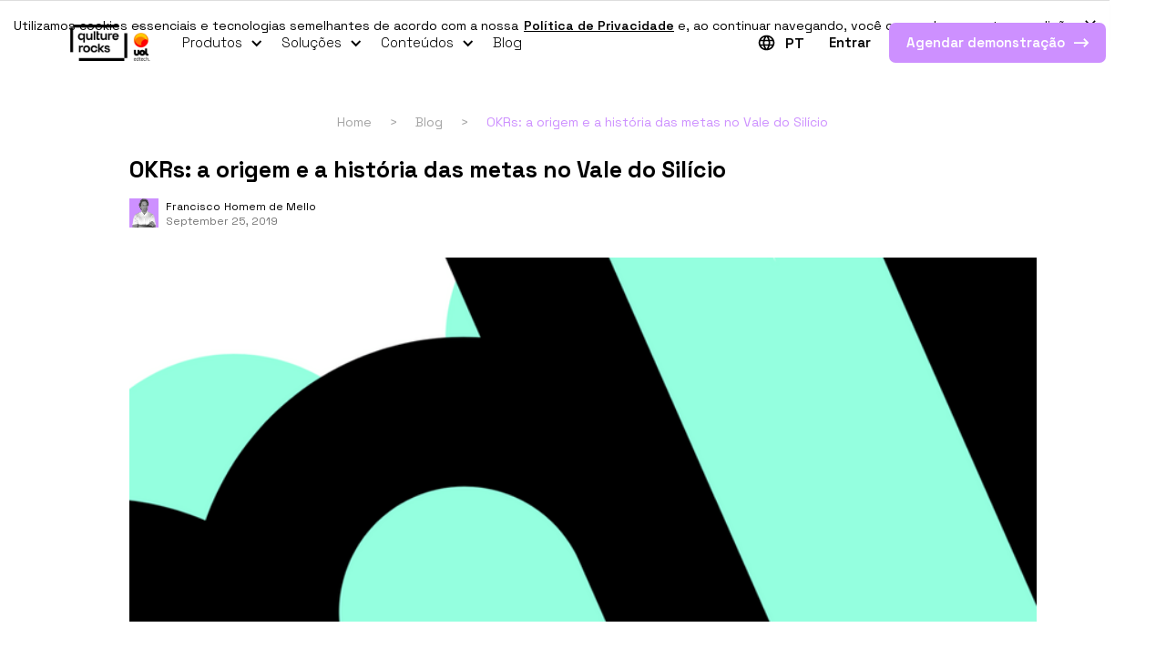

--- FILE ---
content_type: text/html
request_url: https://www.qulture.rocks/blog/okr-historia-origem-vale-do-silicio
body_size: 19295
content:
<!DOCTYPE html><!-- Last Published: Thu Jan 15 2026 19:16:03 GMT+0000 (Coordinated Universal Time) --><html data-wf-domain="www.qulture.rocks" data-wf-page="65bbfc91730f23234568a7e5" data-wf-site="6240cd36d7ba76d9206248ac" lang="pt" data-wf-collection="65bbfc91730f23234568a6b7" data-wf-item-slug="okr-historia-origem-vale-do-silicio"><head><meta charset="utf-8"/><title>OKRs: a origem e a história das metas no Vale do Silício</title><meta content="Descubra a origem, história e práticas das OKRs, ferramentas essenciais para grandes empresas do Vale do Silício." name="description"/><meta content="OKRs: a origem e a história das metas no Vale do Silício" property="og:title"/><meta content="Descubra a origem, história e práticas das OKRs, ferramentas essenciais para grandes empresas do Vale do Silício." property="og:description"/><meta content="https://cdn.prod.website-files.com/624502ee9eae951d5b9c2be7/6284dcba8b0eff008768a713_627b15927d59a1a2ca439db2_Asset_Blog2.png" property="og:image"/><meta content="OKRs: a origem e a história das metas no Vale do Silício" property="twitter:title"/><meta content="Descubra a origem, história e práticas das OKRs, ferramentas essenciais para grandes empresas do Vale do Silício." property="twitter:description"/><meta content="https://cdn.prod.website-files.com/624502ee9eae951d5b9c2be7/6284dcba8b0eff008768a713_627b15927d59a1a2ca439db2_Asset_Blog2.png" property="twitter:image"/><meta property="og:type" content="website"/><meta content="summary_large_image" name="twitter:card"/><meta content="width=device-width, initial-scale=1" name="viewport"/><meta content="H2z0RQjGyYZCXZuSH_VzeyLv2ZeA9P3lK8gtZDrsnzE" name="google-site-verification"/><link href="https://cdn.prod.website-files.com/6240cd36d7ba76d9206248ac/css/qulture-rocks.shared.9a5ecff91.min.css" rel="stylesheet" type="text/css" integrity="sha384-ml7P+RnYtnBP2hU1LVxpNRNm60YppaWHiZcpMdYshsRJGRu6b5Kg/XOo1JueGWHd" crossorigin="anonymous"/><link href="https://cdn.prod.website-files.com/6240cd36d7ba76d9206248ac/css/qulture-rocks.65bbfc91730f23234568a7e5-a92dd1d94.min.css" rel="stylesheet" type="text/css" integrity="sha384-D/bWKcB5UI7w9KcmeD+6nJ0vEyeaFnMYYXdDhUGF7/2fT7dlIRiMMPVxVc7XJD1i" crossorigin="anonymous"/><link href="https://fonts.googleapis.com" rel="preconnect"/><link href="https://fonts.gstatic.com" rel="preconnect" crossorigin="anonymous"/><script src="https://ajax.googleapis.com/ajax/libs/webfont/1.6.26/webfont.js" type="text/javascript"></script><script type="text/javascript">WebFont.load({  google: {    families: ["Merriweather:300,300italic,400,400italic,700,700italic,900,900italic","Montserrat:100,100italic,200,200italic,300,300italic,400,400italic,500,500italic,600,600italic,700,700italic,800,800italic,900,900italic","Space Grotesk:300,regular,500,600,700","DM Sans:300,regular,500,600,700"]  }});</script><script type="text/javascript">!function(o,c){var n=c.documentElement,t=" w-mod-";n.className+=t+"js",("ontouchstart"in o||o.DocumentTouch&&c instanceof DocumentTouch)&&(n.className+=t+"touch")}(window,document);</script><link href="https://cdn.prod.website-files.com/6240cd36d7ba76d9206248ac/627bc7692ec670b538ca7daf_favicon.png" rel="shortcut icon" type="image/x-icon"/><link href="https://cdn.prod.website-files.com/6240cd36d7ba76d9206248ac/62c4369a98e9abfc3cc14730_webclip-qulture.png" rel="apple-touch-icon"/><link href="https://www.qulture.rocks/blog/okr-historia-origem-vale-do-silicio" rel="canonical"/><meta name="viewport" content="width=device-width, initial-scale=1.0, maximum-scale=1.0, user-scalable=no">
<link rel="preconnect" href="https://fonts.googleapis.com" crossorigin>
<!--link rel="preconnect" href="https://fonts.gstatic.com" crossorigin-->
<!--link rel="preconnect" href="https://cdnjs.cloudflare.com" crossorigin-->

<!-- Google Tag Manager -->
<script async>(function(w,d,s,l,i){w[l]=w[l]||[];w[l].push({'gtm.start':
new Date().getTime(),event:'gtm.js'});var f=d.getElementsByTagName(s)[0],
j=d.createElement(s),dl=l!='dataLayer'?'&l='+l:'';j.async=true;j.src=
'https://www.googletagmanager.com/gtm.js?id='+i+dl;f.parentNode.insertBefore(j,f);
})(window,document,'script','dataLayer','GTM-TJ88B64');</script>
<!-- End Google Tag Manager -->

<!-- Varify.io® code for Qulture.Rocks-->
<script>
  window.varify = window.varify || {};
  window.varify.iid = 2435;
</script>
<script src="https://app.varify.io/varify.js"></script>

<!-- Google Search Console -->
<meta name="google-site-verification" content="Oacw8QxGTBGEBqaP8qry1GTFfZmHlrae2NXOguC-zMM" />
<meta name="google-site-verification" content="3rpFp6sKHu-5rn_Gg1QVcAGZ6EPnsm_kBh8lTLOv-Ro" />
<meta name="google-site-verification" content="qhbXlVIWN4rjqc4Vq8rIqIMckOTy73GECMy39GsT7kM" />

<!-- Marco -->

<!-- Tag Clarity -->
<script type="text/javascript">
    (function(c,l,a,r,i,t,y){
        c[a]=c[a]||function(){(c[a].q=c[a].q||[]).push(arguments)};
        t=l.createElement(r);t.async=1;t.src="https://www.clarity.ms/tag/"+i;
        y=l.getElementsByTagName(r)[0];y.parentNode.insertBefore(t,y);
    })(window, document, "clarity", "script", "ufd5jyapkz");
</script>


<script type="application/ld+json"> 
{
  "@context": "https://schema.org",
  "@type": "Organization",
  "@id": "https://www.qulture.rocks/#organization",
  "name": "Qulture.Rocks",
  "url": "https://www.qulture.rocks/",
  "logo": "https://cdn.prod.website-files.com/6240cd36d7ba76d9206248ac/63e4e94188b00c4ed42f944d_Aplicacao_logotipos_QR_UOL_EdTech_Horizontal_cores_positivo-p-500.webp",
  "description": "Plataforma de gestão de desempenho e pessoas com metodologias modernas para empresas",
  "foundingDate": "2016",
  "founders": [
    {
      "@type": "Person",
      "name": "Francisco Souza Homem de Mello"
    }
  ],
  "numberOfEmployees": "200-300",
  "slogan": "Transformando a gestão de pessoas nas empresas",
  "sameAs": [
    "https://www.linkedin.com/company/qulture-rocks",
    "https://www.facebook.com/qulture.rocks",
    "https://www.instagram.com/qulture.rocks",
    "https://www.tiktok.com/@qulture.rocks"
  ],
  "contactPoint": {
    "@type": "ContactPoint",
    "telephone": "+55-11-915075365",
    "contactType": "customer service",
    "areaServed": "BR",
    "availableLanguage": ["Portuguese", "English"]
  },
  "address": {
    "@type": "PostalAddress",
    "streetAddress": "Rua James Joule, 653",
    "addressLocality": "São Paulo",
    "addressRegion": "SP",
    "postalCode": "04576-080",
    "addressCountry": "BR"
  }
}
</script><link rel="canonical" href="https://www.qulture.rocks/blog/okr-historia-origem-vale-do-silicio" />


<style>
  html {
    scroll-behavior: smooth;
  }

  body .weglot-container {
  	display: none;
  }
</style>


<script type="application/ld+json">
{"@context":"http://schema.org",
"@type":"Article",
"mainEntityOfPage":"https://qulture.rocks/blog/okr-historia-origem-vale-do-silicio",
"headline":"OKRs: a origem e a história das metas no Vale do Silício",
"datePublished":"May 29, 2025",
"publisher":{"@type":"Organization",
"name":"Qulture Rocks",
"logo":{"@type":"ImageObject",
"url":"https://global-uploads.webflow.com/6240cd36d7ba76d9206248ac/6241a49b4f62a40f75449723_logo-qulture-rocks.svg",
"width":90,"height":59}},
"description":"Descubra a origem, história e práticas das OKRs, ferramentas essenciais para grandes empresas do Vale do Silício.",
"dateModified":"Nov 30, 2023",
"image":{"@type":"ImageObject",
"url":"https://cdn.prod.website-files.com/624502ee9eae951d5b9c2be7/6284dcba8b0eff008768a713_627b15927d59a1a2ca439db2_Asset_Blog2.png"},
"author":{"@type":"Person",
"name":"Francisco Homem de Mello"}
}
</script> 

<script type="application/ld+json">

{
  "@context": "https://schema.org",
  "@type": "BlogPosting",
  "headline": "OKRs: a origem e a história das metas no Vale do Silício",
  "description": "Descubra a origem, história e práticas das OKRs, ferramentas essenciais para grandes empresas do Vale do Silício.",
  "datePublished": "Sep 25, 2019",
  "dateModified": "Nov 30, 2023",
  "author": {
    "@type": "Person",
    "name": "Francisco",
    "url": "Kiko Mello"
  },
  "publisher": {
    "@id": "https://www.qulture.rocks/#organization"
  },
  "mainEntityOfPage": {
    "@type": "WebPage",
    "@id": "https://www.qulture.rocks/blog/okr-historia-origem-vale-do-silicio"
  },
  "image": {
    "@type": "ImageObject",
    "url": "https://cdn.prod.website-files.com/624502ee9eae951d5b9c2be7/6284dcba8b0eff008768a713_627b15927d59a1a2ca439db2_Asset_Blog2.png",
    "width": "1200",
    "height": "630",
    "caption": "OKRs: a origem e a história das metas no Vale do Silício"
  },
  "articleSection": "",
  "keywords": "okr-historia-origem-vale-do-silicio",
  "inLanguage": "pt-BR",
  "wordCount": "1850",
  "timeRequired": "PT7M",
  "articleBody": "Descubra a origem, história e práticas das OKRs, ferramentas essenciais para grandes empresas do Vale do Silício.",
  "discussionUrl": "https://www.qulture.rocks/blog/okr-historia-origem-vale-do-silicio#comments",
  "license": "https://creativecommons.org/licenses/by/4.0/"
}
</script> 
</head><body class="blog-post-body"><div class="code-embed-30 w-embed"></div><div class="cookie-info"><div class="cookie-info-text">Utilizamos cookies essenciais e tecnologias semelhantes de acordo com a nossa  <a href="https://sobreuol.noticias.uol.com.br/normas-de-seguranca-e-privacidade" class="link-7">Política de Privacidade</a> e, ao continuar navegando, você concorda com estas condições.</div><a data-w-id="bad4760e-3a5a-dde2-a70b-a53fb1198911" href="#" class="cookie-info-close-button w-inline-block"><img src="https://cdn.prod.website-files.com/6240cd36d7ba76d9206248ac/65a67c3d73761152e516ec96_close-popup-b.svg" loading="lazy" alt="" class="cookie-info-close-icon"/></a><div class="store-user-interaction w-embed w-script"><!--style>
.cookie-info-hidden {
	display: none;
}
</style-->

<!--script>
	const userHasClosedCookieInfo = localStorage.getItem('userHasClosedCookieInfo')
  if (userHasClosedCookieInfo) document.querySelector('.cookie-info')?.classList.add('cookie-info-hidden')

	document.querySelector('.cookie-info-close-button')?.addEventListener('click', () => localStorage.setItem('userHasClosedCookieInfo', true))
</script--></div></div><div data-animation="default" data-collapse="medium" data-duration="400" data-easing="ease" data-easing2="ease" data-doc-height="1" role="banner" class="navbar-light dark w-nav"><div class="container-4 w-container"><a href="/" class="navbar-light-brand w-nav-brand"><img src="https://cdn.prod.website-files.com/6240cd36d7ba76d9206248ac/63e4e94188b00c4ed42f944d_Aplicacao_logotipos_QR_UOL_EdTech_Horizontal_cores_positivo.webp" loading="eager" width="160" sizes="(max-width: 479px) 90vw, 160px" alt="Qulture.Rocks logo" srcset="https://cdn.prod.website-files.com/6240cd36d7ba76d9206248ac/63e4e94188b00c4ed42f944d_Aplicacao_logotipos_QR_UOL_EdTech_Horizontal_cores_positivo-p-500.webp 500w, https://cdn.prod.website-files.com/6240cd36d7ba76d9206248ac/63e4e94188b00c4ed42f944d_Aplicacao_logotipos_QR_UOL_EdTech_Horizontal_cores_positivo-p-800.webp 800w, https://cdn.prod.website-files.com/6240cd36d7ba76d9206248ac/63e4e94188b00c4ed42f944d_Aplicacao_logotipos_QR_UOL_EdTech_Horizontal_cores_positivo-p-1080.webp 1080w, https://cdn.prod.website-files.com/6240cd36d7ba76d9206248ac/63e4e94188b00c4ed42f944d_Aplicacao_logotipos_QR_UOL_EdTech_Horizontal_cores_positivo.webp 2755w" class="image-3"/></a><nav role="navigation" class="nav-menu dark w-nav-menu"><div data-hover="false" data-delay="0" class="navbar-dropdown navbar-link w-dropdown"><div class="dropdown-toggle w-dropdown-toggle"><div class="navbar-dropdown-icon dark w-icon-dropdown-toggle"></div><div class="navbar-text dark">Produtos</div></div><nav class="dropdown-list w-dropdown-list"><div class="w-dyn-list"><div role="list" class="collection-list w-dyn-items"><div role="listitem" class="navbar-dropdown-item w-dyn-item"><a href="/produtos/avaliacao-de-desempenho" class="navbar-dropdown-item-link w-inline-block"><img height="42" loading="lazy" width="42" src="https://cdn.prod.website-files.com/624502ee9eae951d5b9c2be7/624f8de6fb8c8be6183b9f13_avaliacao-icon.png" alt="Avaliação de Desempenho" class="image-4"/><div class="div-block-3"><div class="navbar-dropdowm-item-alias">Avaliação de Desempenho</div><div class="navbar-dropdown-item-description">Substitua planilhas, formulários avulsos e cálculos manuais</div></div></a></div><div role="listitem" class="navbar-dropdown-item w-dyn-item"><a href="/produtos/okrs" class="navbar-dropdown-item-link w-inline-block"><img height="42" loading="lazy" width="42" src="https://cdn.prod.website-files.com/624502ee9eae951d5b9c2be7/6264da0349337b6fbe308848_product-okrs.png" alt="Gestão de Metas ou OKRs" class="image-4"/><div class="div-block-3"><div class="navbar-dropdowm-item-alias">Gestão de Metas ou OKRs</div><div class="navbar-dropdown-item-description">Organize e acompanhe facilmente metas a nível empresa, time e pessoas colaboradoras</div></div></a></div><div role="listitem" class="navbar-dropdown-item w-dyn-item"><a href="/produtos/feedbacks" class="navbar-dropdown-item-link w-inline-block"><img height="42" loading="lazy" width="42" src="https://cdn.prod.website-files.com/624502ee9eae951d5b9c2be7/6264da7282be7a6baa6af45e_product-feedbacks.png" alt="Feedbacks" class="image-4"/><div class="div-block-3"><div class="navbar-dropdowm-item-alias">Feedbacks</div><div class="navbar-dropdown-item-description">Crie uma cultura de dar e receber feedbacks continuamente</div></div></a></div><div role="listitem" class="navbar-dropdown-item w-dyn-item"><a href="/produtos/elogios" class="navbar-dropdown-item-link w-inline-block"><img height="42" loading="lazy" width="42" src="https://cdn.prod.website-files.com/624502ee9eae951d5b9c2be7/6264daedbeb21a28e51dc432_product-praise.png" alt="Elogios" class="image-4"/><div class="div-block-3"><div class="navbar-dropdowm-item-alias">Elogios</div><div class="navbar-dropdown-item-description">Permita que suas pessoas colaboradoras sejam reconhecidas publicamente por suas conquistas</div></div></a></div><div role="listitem" class="navbar-dropdown-item w-dyn-item"><a href="/produtos/1on1s" class="navbar-dropdown-item-link w-inline-block"><img height="42" loading="lazy" width="42" src="https://cdn.prod.website-files.com/624502ee9eae951d5b9c2be7/6264db3149337b10b1309200_product-1on1s.png" alt="1:1s" class="image-4"/><div class="div-block-3"><div class="navbar-dropdowm-item-alias">1:1s</div><div class="navbar-dropdown-item-description">Promova o alinhamento frequente entre líderes e pessoas lideradas</div></div></a></div><div role="listitem" class="navbar-dropdown-item w-dyn-item"><a href="/produtos/pdis" class="navbar-dropdown-item-link w-inline-block"><img height="42" loading="lazy" width="42" src="https://cdn.prod.website-files.com/624502ee9eae951d5b9c2be7/6264db75a4cc8f5ddccdd629_product-pdis.png" alt="Plano de Desenvolvimento Individual" class="image-4"/><div class="div-block-3"><div class="navbar-dropdowm-item-alias">Plano de Desenvolvimento Individual</div><div class="navbar-dropdown-item-description">Ajude as pessoas colaboradoras a crescerem no ritmo da empresa</div></div></a></div><div role="listitem" class="navbar-dropdown-item w-dyn-item"><a href="/produtos/pesquisas" class="navbar-dropdown-item-link w-inline-block"><img height="42" loading="lazy" width="42" src="https://cdn.prod.website-files.com/624502ee9eae951d5b9c2be7/6264dbfea4cc8f2e7ccdd8f4_product-surveys.png" alt="Pesquisas" class="image-4"/><div class="div-block-3"><div class="navbar-dropdowm-item-alias">Pesquisas</div><div class="navbar-dropdown-item-description">Tenha clareza do nível de satisfação das pessoas colaboradoras</div></div></a></div><div role="listitem" class="navbar-dropdown-item w-dyn-item"><a href="/produtos/sucessao" class="navbar-dropdown-item-link w-inline-block"><img height="42" loading="lazy" width="42" src="https://cdn.prod.website-files.com/624502ee9eae951d5b9c2be7/6264dc7258a08c0d1be0c15f_product-succession.png" alt="Sucessão" class="image-4"/><div class="div-block-3"><div class="navbar-dropdowm-item-alias">Sucessão</div><div class="navbar-dropdown-item-description">Prepare sua organização para dar um novo passo rumo ao crescimento estruturado</div></div></a></div><div role="listitem" class="navbar-dropdown-item w-dyn-item"><a href="/produtos/people-analytics" class="navbar-dropdown-item-link w-inline-block"><img height="42" loading="lazy" width="42" src="https://cdn.prod.website-files.com/624502ee9eae951d5b9c2be7/630e3290c50f749e2af9b7da_people-analytics.webp" alt="People Analytics" class="image-4"/><div class="div-block-3"><div class="navbar-dropdowm-item-alias">People Analytics</div><div class="navbar-dropdown-item-description">Faça análises simples sobre dados complexos de pessoas</div></div></a></div><div role="listitem" class="navbar-dropdown-item w-dyn-item"><a href="/produtos/learning-rocks" class="navbar-dropdown-item-link w-inline-block"><img height="42" loading="lazy" width="42" src="https://cdn.prod.website-files.com/624502ee9eae951d5b9c2be7/634ea4acc699d73a01f5d4c7_learning.rocks.png" alt="Learning.Rocks" class="image-4"/><div class="div-block-3"><div class="navbar-dropdowm-item-alias">Learning.Rocks</div><div class="navbar-dropdown-item-description">Treine e desenvolva de maneira descomplicada.</div></div></a></div><div role="listitem" class="navbar-dropdown-item w-dyn-item"><a href="/produtos/sapiencia" class="navbar-dropdown-item-link w-inline-block"><img height="42" loading="lazy" width="42" src="https://cdn.prod.website-files.com/624502ee9eae951d5b9c2be7/634ea4acc699d73a01f5d4c7_learning.rocks.png" alt="SapiênCia" class="image-4"/><div class="div-block-3"><div class="navbar-dropdowm-item-alias">SapiênCia</div><div class="navbar-dropdown-item-description w-dyn-bind-empty"></div></div></a></div></div></div></nav></div><div data-hover="false" data-delay="0" class="navbar-dropdown navbar-link w-dropdown"><div class="dropdown-toggle w-dropdown-toggle"><div class="navbar-dropdown-icon dark w-icon-dropdown-toggle"></div><div class="navbar-text dark">Soluções</div></div><nav class="dropdown-list w-dropdown-list"><div class="w-dyn-list"><div role="list" class="collection-list w-dyn-items"><div role="listitem" class="navbar-dropdown-item w-dyn-item"><a href="/solucoes/trabalho-remoto" class="navbar-dropdown-item-link w-inline-block"><img height="42" loading="lazy" width="42" src="https://cdn.prod.website-files.com/624502ee9eae951d5b9c2be7/6264caf5acb30e2e42e7046b_module-gtr.png" alt="Gestão de Trabalho Remoto" class="image-4"/><div class="div-block-3"><div class="navbar-dropdowm-item-alias">Gestão de Trabalho Remoto</div><div class="navbar-dropdown-item-description">Faça a gestão de pessoas de times remotos de maneira eficiente</div></div></a></div><div role="listitem" class="navbar-dropdown-item w-dyn-item"><a href="/solucoes/pulse" class="navbar-dropdown-item-link w-inline-block"><img height="42" loading="lazy" width="42" src="https://cdn.prod.website-files.com/624502ee9eae951d5b9c2be7/6264cb9b49337b42da303e7b_module-pulse.png" alt="Pulse de Sentimentos" class="image-4"/><div class="div-block-3"><div class="navbar-dropdowm-item-alias">Pulse de Sentimentos</div><div class="navbar-dropdown-item-description">Faça pesquisas semanais de clima baseadas em emojis</div></div></a></div><div role="listitem" class="navbar-dropdown-item w-dyn-item"><a href="/solucoes/integracoes" class="navbar-dropdown-item-link w-inline-block"><img height="42" loading="lazy" width="42" src="https://cdn.prod.website-files.com/624502ee9eae951d5b9c2be7/6264cbff88660fb6ad56bd7c_module-integrations.png" alt="Integrações" class="image-4"/><div class="div-block-3"><div class="navbar-dropdowm-item-alias">Integrações</div><div class="navbar-dropdown-item-description">Dê mais agilidade ao seu trabalho</div></div></a></div><div role="listitem" class="navbar-dropdown-item w-dyn-item"><a href="/solucoes/analytics" class="navbar-dropdown-item-link w-inline-block"><img height="42" loading="lazy" width="42" src="https://cdn.prod.website-files.com/624502ee9eae951d5b9c2be7/6264cc626f38db8a725de9af_module-pa.png" alt="Analytics" class="image-4"/><div class="div-block-3"><div class="navbar-dropdowm-item-alias">Analytics</div><div class="navbar-dropdown-item-description">Analise dados através de dashboards e extraia insights valiosos</div></div></a></div></div></div></nav></div><div data-hover="false" data-delay="0" id="resources-dropdown" class="navbar-dropdown navbar-link w-dropdown"><div class="dropdown-toggle w-dropdown-toggle"><div class="navbar-dropdown-icon dark w-icon-dropdown-toggle"></div><div class="navbar-text dark">Conteúdos</div></div><nav class="dropdown-list w-dropdown-list"><a href="/conteudos/ebooks" class="navbar-dropdown-item contents-dropdown-item w-inline-block"><div class="navbar-dropdowm-item-alias">Ebooks</div><div class="navbar-dropdown-item-description">Saiba sobre as principais tendências do mercado e coloque sua empresa à frente da competição</div></a><a href="/conteudos/cursos" class="navbar-dropdown-item contents-dropdown-item w-inline-block"><div class="navbar-dropdowm-item-alias">Cursos</div><div class="navbar-dropdown-item-description">Desenvolva e aprofunde habilidades em Gestão de Pessoas de maneira gratuita</div></a><a href="/conteudos/webinars" class="navbar-dropdown-item contents-dropdown-item w-inline-block"><div class="navbar-dropdowm-item-alias">Webinars</div><div class="navbar-dropdown-item-description">A Qulture.Rocks e outras empresas se juntam a você para discutir temas relevantes do mercado</div></a><a href="/conteudos/materiais-ricos" class="navbar-dropdown-item contents-dropdown-item w-inline-block"><div class="navbar-dropdowm-item-alias">Materiais Ricos</div><div class="navbar-dropdown-item-description">Acesse materiais diversos sobre Gestão de Desempenho</div></a></nav></div><a href="https://www.qulture.rocks/blog" class="navbar-link dark">Blog</a><div class="language-switcher dark"><div class="weglot-language-switcher-css w-embed"><!-- CSS to customize Weglot's language switcher -->
<style>.wg-drop.country-selector{background-color:transparent}.wg-drop.country-selector ul{border:0;border-radius:4px;box-shadow:0 0 5px -1px rgb(0 0 0 / 30%);padding:8px 0}.wg-drop.country-selector li{padding:0}.wg-drop.country-selector a{color:#000;font-size:12px;font-weight:600;line-height:15px}.wg-drop.country-selector :not(.wgcurrent) a{height:auto;padding:4px 16px}.wg-drop.country-selector .wgcurrent{border:0}.wg-drop.country-selector .wgcurrent::after{display:none}.wg-drop.country-selector .wgcurrent a{font-size:16px;padding:0}.wg-drop.country-selector :not(.wgcurrent) a:hover{color:#000;text-decoration:underline;text-decoration-color:#cd90ff}@media(max-width: 768px){.wg-drop.country-selector a{font-size:14px}}</style></div><img src="https://cdn.prod.website-files.com/6240cd36d7ba76d9206248ac/629dfa37b3ce9b5fe455f538_black-globe-meridians-icon.svg" loading="eager" alt="Ícone de globo com meridianos para trocar o idioma da página." class="language-switcher-icon"/><div data-hover="false" data-delay="0" class="custom-language-switcher w-dropdown"><div class="custom-language-switcher-toggler w-dropdown-toggle"><div class="current-language dark">PT</div></div><nav class="custom-language-switcher-dropdown w-dropdown-list"><a href="https://en.qulture.rocks/blog" class="language-switcher-option w-dropdown-link">EN</a><a href="https://es.qulture.rocks/blog" class="language-switcher-option w-dropdown-link">ES</a></nav></div></div><a href="https://app.qulture.rocks/" target="_blank" class="navbar-login dark">Entrar</a><a data-w-id="a53f7028-b700-d112-d7ec-fbd25773918e" href="/pedir-demo" class="navbar-cta-products w-inline-block"><div class="cta-text">Agendar demonstração<br/>‍</div><img src="https://cdn.prod.website-files.com/6240cd36d7ba76d9206248ac/624ce3256270ca1eb2e33272_arrow-icon-white.svg" loading="lazy" alt="" class="cta-arrow-icon"/></a></nav><div class="menu-button dark w-nav-button"><div class="navbar-light-icon w-icon-nav-menu"></div></div></div></div><div class="container blog-container post-container w-container"><div class="columns-2 w-row"><div class="column-10 w-col w-col-1"></div><div class="w-col w-col-10"><div data-animation="default" data-collapse="none" data-duration="400" data-easing="ease" data-easing2="ease" role="banner" class="navbar-3 w-nav"><div class="w-container"><nav role="navigation" class="nav-menu-2 w-nav-menu"><a href="/" class="nav-link-2 w-nav-link">Home</a><a href="#" class="nav-link-4 w-nav-link">&gt;</a><a href="/blog" class="nav-link-3 w-nav-link">Blog</a><a href="#" class="nav-link-4 w-nav-link">&gt;</a><a href="#" class="nav-link w-nav-link">OKRs: a origem e a história das metas no Vale do Silício</a></nav><div class="w-nav-button"><div class="w-icon-nav-menu"></div></div></div></div><main><h1 class="heading-3">OKRs: a origem e a história das metas no Vale do Silício</h1><div class="post-author"><img alt="" loading="lazy" src="https://cdn.prod.website-files.com/624502ee9eae951d5b9c2be7/6284d1d245c75393d4c135c1_avatar-kiko.png" class="image-5"/><img src="https://cdn.prod.website-files.com/6240cd36d7ba76d9206248ac/624d729892f7d4e900904586_qulture-rocks-avatar.webp" loading="lazy" alt="" class="image-5 w-condition-invisible"/><div><div class="author-name">Francisco</div><div class="author-name author-last-name">Homem de Mello</div><div class="text-block-6">September 25, 2019</div><div class="text-block-6 w-condition-invisible">May 18, 2022</div></div></div><img src="https://cdn.prod.website-files.com/624502ee9eae951d5b9c2be7/6284dcba8b0eff008768a713_627b15927d59a1a2ca439db2_Asset_Blog2.png" loading="lazy" alt="OKRs: a origem e a história das metas no Vale do Silício" sizes="(max-width: 479px) 100vw, (max-width: 767px) 96vw, (max-width: 991px) 603.171875px, 779.75px" srcset="https://cdn.prod.website-files.com/624502ee9eae951d5b9c2be7/6284dcba8b0eff008768a713_627b15927d59a1a2ca439db2_Asset_Blog2-p-500.png 500w, https://cdn.prod.website-files.com/624502ee9eae951d5b9c2be7/6284dcba8b0eff008768a713_627b15927d59a1a2ca439db2_Asset_Blog2-p-800.png 800w, https://cdn.prod.website-files.com/624502ee9eae951d5b9c2be7/6284dcba8b0eff008768a713_627b15927d59a1a2ca439db2_Asset_Blog2.png 893w" class="image-7"/><aside class="toc-wrapper"><div class="text-block-25">Navegue pelo conteúdo</div><ul id="toc" role="list" class="toc"></ul></aside><div id="content" class="post-content w-richtext"><p><em>Neste artigo falamos da origem e da história das </em><a href="https://qulture.rocks/produtos/okrs/"><em>OKRs, ou Objectives and Key-Results</em></a><em>, que são a forma como as maiores empresas do Vale do Silício usam metas para gerir seus negócios. Para uma introdução mais ampla ao assunto, baixe nosso livro </em><a href="https://conteudo.qulture.rocks/ebook-okrs-da-missao-as-metricas"><em>OKRs: Da Missão às Métricas</em></a><em>. </em><a href="https://qulture.rocks/produtos/okrs/">OKRs</a> são metas: velhas amigas do mundo dos negócios, renomeadas e adaptadas às necessidades dos profissionais e das empresas de hoje em dia.</p><p>Acredita-se que tudo começou com os pais da administração, Taylor e Fayol, que começaram a encarar a prática da gestão empresarial como ciência. Eles foram pioneiros na medição dos tempos e movimentos dos trabalhadores de linhas de produção, correlacionando essas medidas com a produtividade (basicamente a produção por colaborador) e, em seguida, formulando hipóteses sobre como melhorar esses resultados. É assim que descobriram efeitos interessantes como o tempo de descanso ideal para trabalhadores de uma dada fábrica, ou onde um equipamento deve ser alocado em relação ao trabalhador para o alcance ideal, e até mesmo os melhores esquemas de iluminação da linha de produção que minimizassem a quantidade de erros e desperdício de materiais.</p><p>Em 1916, Fayol já propunha o uso de metas na gestão, segundo William LaFollette, em seu artigo *The Historial Antecedents of Management by Objectives*, dizendo que “… em 1916, Henri Fayol identificou cinco funções da gestão: planejamento, organização, comando, coordenação e controle. Fayol considerou que a função de planejamento consistia em visualizar o fim desejado (isto é, o objetivo ou meta), o plano de ação a ser seguido e os métodos a serem usados”.</p><h2>Mace e a definição de metas</h2><p>Por volta de 1935, um homem chamado Cecil Alec Mace conduziu a primeiros experimentos que provaram que as metas melhoravam o desempenho de trabalhadores.</p><p>Mace nasceu em 22 de julho de 1894 em Norwich, Grã-Bretanha. A paixão inicial de Mace era a teologia, e ele realmente foi a Cambridge com o intuito de se ordenar, mas acabou cursando ciências morais na universidade. Enquanto em Cambridge, Mace fez muitas matérias de psicologia (com mentores e tutores como G.E. Moore, C.S. Meyers e G.F. Stout), e mergulhou no campo da psicologia experimental, que definiria sua carreira.</p><p>Em 1935, Mace realizou o primeiro estudo experimental de definição de metas e nos anos seguintes descobriu muitos dos princípios básicos que hoje são ensinados no assunto. Suas descobertas estão absolutamente alinhadas com descobertas mais recentes, como as de Garry Latham e Edwin Locke:</p><ul role="list"><li>Em primeiro lugar, o desempenho é dependente da existência de metas.</li><li>Em segundo lugar, metas podem ser atribuídas a indivíduos e, a menos que sejam muito difíceis de alcançar (irrealistas), serão aceitas como suas pelos referidos indivíduos.</li><li>Em terceiro lugar, metas podem ser atribuídas para uma variedade de resultados: para qualquer critério de desempenho que possa ser medido, uma meta pode ser definida.</li><li>Em quarto lugar, uma meta rígida e específica levará a incrementos maiores no desempenho do que uma instrução pouco específica, do tipo “faça o seu melhor”.</li><li>Em quinto lugar, as metas aumentam o desempenho menos através da intensificação de esforço e mais através do prolongamento do esforço.</li><li>Por último, em sexto lugar, na ausência de motivação intrínseca por parte do colaborador o desempenho será pior se não houver metas.</li></ul><p>Mace também descobriu que, para que as metas fossem eficazes, indivíduos precisavam de feedback constante sobre seu desempenho em comparação com as metas em questão, e eventuais discrepâncias entre desempenho e meta. Ou seja, de nada adiantava uma meta sem que ela fosse acompanhada de perto.</p><p>Ainda hoje é muito recorrente a busca pelo entendimento do que motiva indivíduos no trabalho (o assunto de livros extremamente populares como <em>Drive</em>, de Daniel Pink, e <em>Payoff</em>, de Dan Ariely). É muito interessante notar que Mace já estava chegando em conclusões muito semelhantes décadas atrás. De acordo com Mace:</p><blockquote>“A doutrina tradicional tem sido simplista. O erro dos sábios do mundo, que gostam de dizer que ‘o único incentivo efetivo é o dinheiro’, não é que eles ignoram outras fontes de motivação como essa: o erro é que eles não conseguem observar a complexidade desse motivo em si. Nós todos amamos dinheiro, mas nós amamos mais pelo que ele nos permite fazer. Para alguns, isso pode significar cerveja e circo, para outros significa maior segurança, ou melhor oportunidade para os filhos, ou maior oportunidade para promover um projeto social. A teoria do dinheiro como motivador não é ruim para começar, mas é apta a abafar o pensamento precisamente no ponto em que ele deve começar”.</blockquote><p>Depois de Mace vieram muitos estudos sobre o efeito da definição de metas no desempenho de uma tarefa. O assunto seria mais tarde desenvolvido definitivamente por Locke e Latham, que acabariam escrevendo a bíblia sobre o assunto.</p><div class="w-embed"><div id="om-lkxiabhgtqff4fsila0b-holder"></div></div><h2>Peter Drucker, George Odiorne e Management by Objectives</h2><p>Na década de 1950, Peter Drucker, que se acredita ser o maior guru da administração de todos os tempos, articulou, em um de seus livros, que metas poderiam ser uma ótima maneira de medir o desempenho de gestores, uma nova geração de trabalhadores que estava surgindo na economia dos EUA.</p><p>Drucker concluiu que os gestores devem definir metas em torno de melhorias de produtividade e outros resultados mensuráveis, verificar o desempenho em relação a essas metas de tempos em tempos e entrar em um processo de melhoria contínua.</p><p>Ele o chamou de <em>Management by Objectives and Self-Control</em>, ou “MBO”, um conceito introduzido no livro *The Practice of Management* (ninguém sabe ao certo quem usou o termo “MBO” pela primeira vez, mas é amplamente entendido que foi Drucker. Por outro lado, Drucker afirma ter ouvido pela primeira vez o termo de Alfred Sloan, da General Motors).Na época, uma das empresas mais proeminentes a adotar a metodologia MBO foi a HP. Outros praticantes foram a General Mills, a DuPont e a General Electric.</p><p>Drucker via o MBO como uma filosofia de gestão. De acordo com ele, em The Practice of Management, “… o que a empresa precisa é de um princípio de gestão que dará amplitude total à força individual e responsabilidade e, ao mesmo tempo, dará direção de visão e esforço em comum, estabelecerá o trabalho em equipe e harmonizará as metas do indivíduo com o bem-estar comum. O único princípio que pode fazer isso é o MBO”.</p><p>Ao contrário do que é amplamente dito por aí, no MBO, as metas não deveriam ser definidas de cima para baixo, nem serviriam para controlar as pessoas de maneira mecanicista. Novamente, de acordo com Drucker, e a ênfase aqui é minha, “\[MBO\] exige que cada gerente desenvolva e defina os objetivos de sua unidade. A administração superior deve, obviamente, reservar o poder de aprovar ou desaprovar esses objetivos. Mas seu desenvolvimento é parte da responsabilidade de um gerente; na verdade, é sua primeira responsabilidade. Significa, também, que todo gerente deveria participar responsavelmente no desenvolvimento dos objetivos da unidade superior da qual faz parte. “Dar a ele um senso de participação” (usar uma frase de estimação do jargão das “relações humanas”) não é suficiente, e “A maior vantagem da gestão por objetivos é, talvez, que torna possível para um gerente controlar seu próprio desempenho. O autocontrole significa motivação mais forte: o desejo de fazer o melhor em vez de apenas o suficiente para “sobreviver”. Isso significa metas de desempenho mais altas e uma visão mais ampla. Mesmo que a gestão por objetivos não fosse necessária para dar à empresa a unidade de direção e esforço de um time de gestão, seria necessário viabilizar a gestão pelo autocontrole.</p><p>O trabalho de Drucker não se aprofundou nas especificidades de como aplicar o MBO a uma organização. Esse trabalho foi feito, em parte, por seus alunos, como George Odiorne, que passou a escrever livros sobre o assunto e consultar muitas grandes empresas nos EUA.</p><div class="w-embed"><div id="om-d9vykqeb6vlpbonu7yv3-holder"></div></div><h2>Hoshin Kanri, ou *Policy Deployment*</h2><p>Por volta dos anos 50, no Japão pós-guerra, W. Edwards Demming e os industriais japoneses estavam desenvolvendo maneiras de aumentar a qualidade dos produtos do país, aprimorando seus processos de fabricação. Demming havia sido enviado ao Japão pelo governo americano para ajudar a reconstruir aquela economia, que havia sido devastada pela Segunda Guerra Mundial. Foi daí que nasceram metodologias como o TQC - Total Quality Control - e o Toyota Way.</p><p>No Japão, algo derivado do MBO foi desenvolvido, e não se sabe ao certo o grau de influência que a teoria de Drucker, Odiorne, et. al., teve nessa vertente ocidental das metas. A ela deu se o nome de Hoshin Kanri, ou Policy Deployment, na tradução mais comum para o inglês, uma metodologia que fazia parte da gestão pela qualidade total e, por meio de seu processo as metas, ou hoshins, eram desdobradas anualmente por toda a organização. A propósito, como falamos há pouco, acreditamos que a literatura sobre o Hoshin Kanri é fundamental para qualquer empresa que queira se tornar um excelente praticante da OKR.</p><p>Desde a introdução dos MBOs e do TQC, praticamente todas as empresas modernas são gerenciadas usando alguma vertente de metas. Algumas empresas definem metas anuais; outras fazem duas vezes ao ano. Outras vinculam as metas ao pagamento de bônus; outras executam algum tipo de avaliação de desempenho com base no alcance das metas. Uma coisa, no entanto, é mais comum a praticamente todas as empresas: uma relação bastante próxima (ainda que mais na teoria do que na prática) entre as metas e a remuneração dos colaboradores.</p><h2>Andy Grove e Intel: iMBOs</h2><p>O termo “<a href="https://qulture.rocks/produtos/okrs/"><strong>OKRs</strong></a>” foi cunhado, até onde se sabe, por Andy Grove, o nome ocidental de András István Gróf, um imigrante húngaro. Grove foi CEO da Intel por mais de 10 anos, escreveu livros de negócios de sucesso, como <strong>High Output Management</strong> e <strong>Only the Paranoid Survive</strong>, e mais tarde ensinou estratégias para empresas de alta tecnologia em Stanford.</p><p>Na Intel, a gestão de metas se chamava “iMBO” ou “Intel Management by Objectives” (referindo-se ao termo MBO, de Drucker). Todos na equipe do escritório participaram, estabelecendo metas SMART anuais e trimestrais. Na Intel, os colaboradores também eram encorajados a acoplar planos de ação às metas, e Grove chamava as ações individuais do plano de “key results”. A metodologia era inclusive ministrada em um curso de integração de novos colaboradores, com o título de <strong>Intel’s Organization, Philosophy, and Economics</strong>.</p><p>É curioso que, ao contrário do que se acredita no Vale do Silício, crença essa multiplicada por quem repete cegamente informações imprecisas sem a devida checagem de fatos, Grove não trouxe nenhum insight transformacional para as metas. Sua única inovação, que já era amplamente praticada no Hoshin Kanri, eram os planos de ação junto das metas, e o nome que deu a eles.</p><p>Na opinião de Grove, os <em>key results</em> eram ‘marcos’ que levariam alguém a atingir suas metas: uma meta de “Dominar o negócio de componentes de microcomputadores de médio alcance” (as traduções são sempre minhas) seria seguida, por exemplo, por um <strong>key result</strong> para “ganhar novos projetos para o 8085”. Grove enfatizou que os <strong>key results</strong> devem ser mensuráveis, e todos os seus exemplos se assemelham a esforços ou resultados, como parte de um plano de ação, e não se parecem com resultados reais.</p><p>Outra suposta contribuição de Grove para a OKRs foi sua crença de que as metas, chamadas de objetivos, e as ações, chamadas de <strong>key results</strong>, devem ser definidas em um processo bidirecional: de cima para baixo, mas também de baixo para cima, partindo do próprio colaborador, de modo a trazer comprometimento e engajamento para o processo. A prática estava longe de ser um conceito novo, como vimos há pouco, mas estava parcialmente perdida em grandes empresas americanas, o que impulsionou as metas serem “impostas”, ou “cascateadas”, por toda a organização, do Conselho ao CEO, do CEO aos vice-presidentes e assim por diante. Grove incentivou os funcionários da Intel a definir seus objetivos de acordo com os objetivos da empresa e depois calibrá-los com seus gerentes (exatamente, vale dizer, o que sugere o livro de Vicente Falconi, Gestão Pelas Diretrizes).</p><p>Por último, mas não menos importante, Grove insistiu que as OKRs fossem ambiciosas, o que significava serem difíceis de alcançar, e o que chamava de <strong>stretch goals</strong>.</p><div class="w-embed"><div id="om-tfjdxqfld9jhccyl9cbq-holder"></div></div><h2>John Doerr e as OKRs no Google</h2><p>No final dos anos 90, as OKR se espalharam para outras empresas do Vale do Silício pelas mãos de John Doerr, sócio da Kleiner Perkins (agora KPCB), uma das firmas de venture capital mais respeitadas do mundo. Doerr trabalhou na Intel, sob a liderança indireta (e distante) de Grove, e usou iMBOs como todo colaborador da Intel usava. Mais tarde, ele difundiu a metodologia para algumas de suas empresas de portfólio na Kleiner Perkins, das quais a mais importante foi uma startup fundada por dois estudantes de doutorado de Stanford, que criaram um excelente mecanismo de busca na web. Essa empresa era o Google.</p><p>No Google, as OKRs assumiram diversas formas e conquistaram fama mundial. Larry Page, cofundador do Google, afirma que “OKRs … ajudaram a levar o \[Google\] ao crescimento de 10x, repetidas vezes. Elas ajudaram a tornar a missão louca do Google de ‘organizar as informações do mundo’, talvez até viável … e mantiveram eu e o resto da empresa no timing certo e no caminho certo quando mais importava.”</p><p>O Google opera sob um estilo de <a href="https://conteudo.qulture.rocks/ebook-okrs-da-missao-as-metricas">OKRs</a> bastante pouco padronizado. Além dos vendedores, que têm metas que são definidas de forma mais tradicional e de acordo com o orçamento da empresa, a maioria das outras equipes, como produto e engenharia, está livre para usar OKRs como quiserem. Isso leva, naturalmente, a diferentes graus de homogeneidade e eficácia na prática. Em comum com todos esses ‘sabores’, lá as OKRs são tratadas mais como uma ferramenta de gestão de desempenho de RH do que como uma filosofia de gestão. Elas são classificadas no final de cada ciclo de gestão de desempenho em uma escala de cinco pontos (0.0, 0.3, 0.5, 0.7 e 1.0). </p><p>A opinião de Laszlo Bock, ex-VP de gente da empresa, sobre como as OKRs devem ser planejadas no Google dá uma boa ideia de por que os usuários do Google usam OKRs de forma tão frouxa:</p><blockquote><em>“Ter objetivos melhora o desempenho da empresa. Gastar horas e horas cascateando metas precisamente por toda a organização não. Demora muito tempo e é muito difícil garantir que todos os objetivos se alinhem perfeitamente. No Google, temos uma abordagem baseada no livre-mercado, onde, com o tempo, nossos objetivos convergem, porque as principais OKRs da empresa são conhecidas por todos e as OKRs de todos são visíveis aos outros times e indivíduos. Equipes que estão totalmente fora de alinhamento se destacam negativamente, e as poucas iniciativas importantes que tocam a todos são fáceis de gerenciar diretamente.”</em></blockquote><p>As OKRs foram amplamente adotadas no Vale do Silício, um fenômeno que pode ser atribuído à fama e ao sucesso do Google como empresa. Mas há muito pouco consenso sobre como as OKRs devem realmente ser implementadas, ou até mesmo qual a morfologia correta de uma OKR. Essa é a parte da história das OKRs que gostaríamos de corrigir.</p><figure style="padding-bottom:56.206088992974244%" class="w-richtext-align-fullwidth w-richtext-figure-type-video"><div><iframe allowfullscreen="true" frameborder="0" scrolling="no" src="https://www.youtube.com/embed/3nIcsq3qbbQ" title="Uma breve história das OKRs"></iframe></div></figure><p>Sem tempo de ler o texto? Assista o vídeo acima sobre a história das OKRs!O vídeo faz parte do nosso Curso de Introdução à OKRs, que você pode fazer <a href="https://hr-rocks-academy.teachable.com/p/curso-de-introducao-a-okrs">aqui.</a></p><p>Gostou deste artigo e quer conhecer mais sobre OKRs? Não deixe de baixar o nosso e-book <a href="https://conteudo.qulture.rocks/ebook-okrs-da-missao-as-metricas/?tipo=ebooks?tipo=ebooks" target="_blank"><strong>Aprenda Tudo sobre OKRs</strong></a>!</p></div></main><h2 class="heading-23">Artigos Relacionados</h2><div class="post-related-posts w-condition-invisible"><div class="w-dyn-list"><div class="empty-state w-dyn-empty"></div></div></div><div class="post-related-posts post-related-posts-by-category"><div class="w-dyn-list"><div role="list" class="post-related-posts-list w-dyn-items"><div role="listitem" class="post-related-posts-item w-dyn-item"><article class="article"><a href="/blog/okrs-resolucoes-ano-novo" class="link-block-2 w-inline-block"><h3 class="heading-8">OKR pessoal: como usar OKRs para resoluções de Ano Novo</h3><div class="div-block-9 w-clearfix"><img src="https://cdn.prod.website-files.com/624502ee9eae951d5b9c2be7/6761e84ac06c0835e0ff4794_okr%20pessoal.jpg" loading="lazy" alt="OKR pessoal: como usar OKRs para resoluções de Ano Novo" sizes="100vw" srcset="https://cdn.prod.website-files.com/624502ee9eae951d5b9c2be7/6761e84ac06c0835e0ff4794_okr%20pessoal-p-500.jpg 500w, https://cdn.prod.website-files.com/624502ee9eae951d5b9c2be7/6761e84ac06c0835e0ff4794_okr%20pessoal-p-800.jpg 800w, https://cdn.prod.website-files.com/624502ee9eae951d5b9c2be7/6761e84ac06c0835e0ff4794_okr%20pessoal-p-1080.jpg 1080w, https://cdn.prod.website-files.com/624502ee9eae951d5b9c2be7/6761e84ac06c0835e0ff4794_okr%20pessoal-p-1600.jpg 1600w, https://cdn.prod.website-files.com/624502ee9eae951d5b9c2be7/6761e84ac06c0835e0ff4794_okr%20pessoal-p-2000.jpg 2000w, https://cdn.prod.website-files.com/624502ee9eae951d5b9c2be7/6761e84ac06c0835e0ff4794_okr%20pessoal.jpg 2048w" class="image-9"/><p class="paragraph-6">Cansado de fazer metas de ano novo e não cumprir? Descubra como criar um OKR pessoal com a ajuda da Qulture.Rocks.</p></div></a><div class="div-block-6"><img alt="" loading="lazy" src="https://cdn.prod.website-files.com/624502ee9eae951d5b9c2be7/6284d1d245c75393d4c135c1_avatar-kiko.png" class="image-8"/><img src="https://cdn.prod.website-files.com/6240cd36d7ba76d9206248ac/624d729892f7d4e900904586_qulture-rocks-avatar.webp" loading="lazy" alt="" class="image-8 w-condition-invisible"/><div class="post-related-posts-author">Francisco</div><div class="post-related-posts-author post-related-posts-author-last-name">Homem de Mello</div></div></article></div><div role="listitem" class="post-related-posts-item w-dyn-item"><article class="article"><a href="/blog/balanced-scorecard" class="link-block-2 w-inline-block"><h3 class="heading-8">Balanced Scorecard (BSC): o que é e para que serve </h3><div class="div-block-9 w-clearfix"><img src="https://cdn.prod.website-files.com/624502ee9eae951d5b9c2be7/68a488d874ffd5827c69a13f_Balanced%20Scorecard.jpg" loading="lazy" alt="Balanced Scorecard (BSC): o que é e para que serve " sizes="100vw" srcset="https://cdn.prod.website-files.com/624502ee9eae951d5b9c2be7/68a488d874ffd5827c69a13f_Balanced%20Scorecard-p-500.jpg 500w, https://cdn.prod.website-files.com/624502ee9eae951d5b9c2be7/68a488d874ffd5827c69a13f_Balanced%20Scorecard-p-800.jpg 800w, https://cdn.prod.website-files.com/624502ee9eae951d5b9c2be7/68a488d874ffd5827c69a13f_Balanced%20Scorecard-p-1080.jpg 1080w, https://cdn.prod.website-files.com/624502ee9eae951d5b9c2be7/68a488d874ffd5827c69a13f_Balanced%20Scorecard.jpg 1280w" class="image-9"/><p class="paragraph-6">Descubra o que é Balanced Scorecard (BSC), para que serve e como aplicá-lo na gestão estratégica da sua empresa.</p></div></a><div class="div-block-6"><img alt="" loading="lazy" src="https://cdn.prod.website-files.com/624502ee9eae951d5b9c2be7/6733ad0a5091bda500c20bca_Helena%20Botelho%20de%20Souza.jpeg" sizes="100vw" srcset="https://cdn.prod.website-files.com/624502ee9eae951d5b9c2be7/6733ad0a5091bda500c20bca_Helena%20Botelho%20de%20Souza-p-500.jpeg 500w, https://cdn.prod.website-files.com/624502ee9eae951d5b9c2be7/6733ad0a5091bda500c20bca_Helena%20Botelho%20de%20Souza-p-800.jpeg 800w, https://cdn.prod.website-files.com/624502ee9eae951d5b9c2be7/6733ad0a5091bda500c20bca_Helena%20Botelho%20de%20Souza-p-1080.jpeg 1080w, https://cdn.prod.website-files.com/624502ee9eae951d5b9c2be7/6733ad0a5091bda500c20bca_Helena%20Botelho%20de%20Souza.jpeg 1202w" class="image-8"/><img src="https://cdn.prod.website-files.com/6240cd36d7ba76d9206248ac/624d729892f7d4e900904586_qulture-rocks-avatar.webp" loading="lazy" alt="" class="image-8 w-condition-invisible"/><div class="post-related-posts-author">Helena</div><div class="post-related-posts-author post-related-posts-author-last-name">Botelho</div></div></article></div></div></div></div></div><div class="w-col w-col-1"></div></div></div><div><div class="w-embed w-script"><!--script nonce="becfd2bf903d1c47b9135f1dd1105139" src='https://scripts.gomerlin.com.br/merlin.js'></script>
<script>
  Merlin.Widget.initFromSource("https://tools.gomerlin.com.br/widget/6decc72d-1c6b-4642-9dc6-a1df65c461b8");
</script-->

<style>
@media (max-width: 768px) { /* Adjust max-width as needed for your mobile breakpoint */
  button.widget-cta-merlin.merlin-container-right {
    display: none;
  }
}
button.widget-cta-merlin.merlin-container-right {
  bottom: 200px !important;
}
</style></div></div><section class="footer-dark"><div class="container-29"><div class="footer-wrapper"><div class="footer-content"><div id="w-node-_741e7734-bd06-37ec-76f6-412d0a61cdcc-0a61cdc8" class="footer-block brand-block"><a href="/" class="footer-brand w-inline-block"><img src="https://cdn.prod.website-files.com/6240cd36d7ba76d9206248ac/631a3c4183528f01b949c517_Ativo%201.svg" loading="lazy" alt="Logo da Qulture.Rocks by Uol EdTech" class="image-2"/></a><div class="social-media"><a aria-label="Acesse nosso LinkedIn" rel="noreferrer  noopener" href="https://www.tiktok.com/@qulture.rocks" target="_blank" class="social-link w-inline-block"><img src="https://cdn.prod.website-files.com/6240cd36d7ba76d9206248ac/68e3d7db945d27e2342183d1_TIKTOK.png" loading="lazy" alt="Linkedin Logo"/></a><a aria-label="Acesse nosso LinkedIn" rel="noreferrer  noopener" href="https://www.youtube.com/@QultureRocks" target="_blank" class="social-link w-inline-block"><img src="https://cdn.prod.website-files.com/6240cd36d7ba76d9206248ac/68e3d823a665a1fa8033ea2d_YOUTUBE%20(2).png" loading="lazy" alt="Linkedin Logo"/></a><a aria-label="Acesse nosso LinkedIn" rel="noreferrer  noopener" href="https://www.instagram.com/qulturerocks/" target="_blank" class="social-link w-inline-block"><img src="https://cdn.prod.website-files.com/6240cd36d7ba76d9206248ac/6253884ccf93a6e89771ac0f_instagram.svg" loading="lazy" alt="Linkedin Logo"/></a><a aria-label="Acesse nosso LinkedIn" rel="noreferrer  noopener" href="https://www.linkedin.com/company/qulturerocks/" target="_blank" class="social-link w-inline-block"><img src="https://cdn.prod.website-files.com/6240cd36d7ba76d9206248ac/626c29dabcd64c4596c2ec5d_linkedin-logo.svg" loading="lazy" alt="Linkedin Logo"/></a></div></div><div class="footer-block"><div class="title-small">Produtos</div><div class="w-dyn-list"><div role="list" class="collection-list-30 w-dyn-items"><div role="listitem" class="w-dyn-item"><a href="/produtos/1on1s" class="footer-link-2">1:1s</a></div><div role="listitem" class="w-dyn-item"><a href="/produtos/avaliacao-de-desempenho" class="footer-link-2">Avaliação de Desempenho</a></div><div role="listitem" class="w-dyn-item"><a href="/produtos/elogios" class="footer-link-2">Elogios</a></div><div role="listitem" class="w-dyn-item"><a href="/produtos/feedbacks" class="footer-link-2">Feedbacks</a></div><div role="listitem" class="w-dyn-item"><a href="/produtos/okrs" class="footer-link-2">Gestão de Metas ou OKRs</a></div><div role="listitem" class="w-dyn-item"><a href="/produtos/learning-rocks" class="footer-link-2">Learning.Rocks</a></div><div role="listitem" class="w-dyn-item"><a href="/produtos/people-analytics" class="footer-link-2">People Analytics</a></div><div role="listitem" class="w-dyn-item"><a href="/produtos/pesquisas" class="footer-link-2">Pesquisas</a></div><div role="listitem" class="w-dyn-item"><a href="/produtos/pdis" class="footer-link-2">Plano de Desenvolvimento Individual</a></div><div role="listitem" class="w-dyn-item"><a href="/produtos/sucessao" class="footer-link-2">Sucessão</a></div></div></div></div><div id="w-node-_741e7734-bd06-37ec-76f6-412d0a61cdde-0a61cdc8" class="footer-block"><div class="title-small">soluções</div><div class="w-dyn-list"><div role="list" class="collection-list-30 w-dyn-items"><div role="listitem" class="w-dyn-item"><a href="/solucoes/analytics" class="footer-link-2">Analytics</a></div><div role="listitem" class="w-dyn-item"><a href="/solucoes/integracoes" class="footer-link-2">Integrações</a></div><div role="listitem" class="w-dyn-item"><a href="/solucoes/pulse" class="footer-link-2">Pulse de Sentimentos</a></div><div role="listitem" class="w-dyn-item"><a href="/solucoes/trabalho-remoto" class="footer-link-2">Gestão de Trabalho Remoto</a></div></div></div><div class="footer-block pt"><div class="title-small">Ecossistema uol edtech</div><a href="https://www.passeidireto.com/" target="_blank" class="footer-link-2">Passei Direto</a><a href="https://learning.rocks/" class="footer-link-2">Learning.Rocks</a><a href="https://uoledtech.com.br/para-universidades" class="footer-link-2">EdTech Para Universidades</a></div></div><div id="w-node-_741e7734-bd06-37ec-76f6-412d0a61cde8-0a61cdc8" class="footer-block"><div class="title-small">qulture.rocks</div><a href="https://uoledtech.gupy.io/" target="_blank" class="footer-link-2">Carreiras</a><a href="https://sobreuol.noticias.uol.com.br/normas-de-seguranca-e-privacidade" class="footer-link-2">Política de privacidade</a></div></div></div></div><div class="footer-divider"></div><div class="footer-copyright-center"><strong>Developed by Qulture, Inc. All rights reserved.</strong><br/></div></section><script src="https://d3e54v103j8qbb.cloudfront.net/js/jquery-3.5.1.min.dc5e7f18c8.js?site=6240cd36d7ba76d9206248ac" type="text/javascript" integrity="sha256-9/aliU8dGd2tb6OSsuzixeV4y/faTqgFtohetphbbj0=" crossorigin="anonymous"></script><script src="https://cdn.prod.website-files.com/6240cd36d7ba76d9206248ac/js/qulture-rocks.schunk.e0c428ff9737f919.js" type="text/javascript" integrity="sha384-ar82P9eriV3WGOD8Lkag3kPxxkFE9GSaSPalaC0MRlR/5aACGoFQNfyqt0dNuYvt" crossorigin="anonymous"></script><script src="https://cdn.prod.website-files.com/6240cd36d7ba76d9206248ac/js/qulture-rocks.schunk.1336c0e1d4fdd882.js" type="text/javascript" integrity="sha384-xXB/lEchuKV4ZENnLhDg2+T1TH7cJ7xl9Q9yPe1QuvNB/pD+KYVA9tVXXD5bn0vv" crossorigin="anonymous"></script><script src="https://cdn.prod.website-files.com/6240cd36d7ba76d9206248ac/js/qulture-rocks.bc5a9354.977da270d5a3f408.js" type="text/javascript" integrity="sha384-VLa7aizCyh1TFWHwfH6frhjmfGzSuYIEbzrnL2EbGi6bt4QqHaNNXoXm/4tPKCe/" crossorigin="anonymous"></script><!-- Google Tag Manager (noscript) -->
<noscript><iframe src="https://www.googletagmanager.com/ns.html?id=GTM-TJ88B64"
height="0" width="0" style="display:none;visibility:hidden"></iframe></noscript>
<!-- End Google Tag Manager (noscript) -->
<script>
document
.getElementById("content")
.querySelectorAll("h2")
.forEach(function (heading, i) { // runs a function for all h2 elements inside your rich text element
  let str = heading.innerHTML; // adds section titles to slugs
  str = str.replace(/\s+/g, '-').replace(/[°&\/\\#,+()$~%.'":;*?<>{}]/g, "").toLowerCase(); // replaces spaces with hyphens, removes special characters and extra spaces from the headings, and applies lowercase in slugs
  heading.setAttribute("id", str); // gives each heading a unique id
  const itemLink = document.createElement("a"); // creates an anchor element called "item" for each h2
  itemLink.innerHTML = heading.innerHTML // gives each item the text of the corresponding heading
  itemLink.setAttribute("class", "toc-item"); // gives each item the correct class
  itemLink.setAttribute("href", "#" + str); // gives each item the correct anchor link
  const item = document.createElement('li')
  item.appendChild(itemLink)
  document.querySelector("#toc").appendChild(item); // places each item inside the Table of Contents div
});
</script>


<script>
    (function() {
      // Função para obter os parâmetros UTM da URL atual
      function getUTMParameters() {
        var url = new URL(window.location.href);
        var utmParams = new URLSearchParams(url.search);
        
        return utmParams.toString();
      }
    
      // Função para atualizar os links internos com os parâmetros UTM
      function updateInternalLinks(utmString) {
        var links = document.querySelectorAll('a');
    
        for (var i = 0; i < links.length; i++) {
          var link = links[i];
          var href = link.getAttribute('href');
    
          if (href && href.indexOf('http') !== 0) {
            // Adicionar os parâmetros UTM aos links internos
            if (href.indexOf('?') !== -1) {
              link.setAttribute('href', href + '&' + utmString);
            } else {
              link.setAttribute('href', href + '?' + utmString);
            }
          }
        }
      }
    
      // Obter os parâmetros UTM da URL atual
      var utmString = getUTMParameters();
    
      // Atualizar os links internos com os parâmetros UTM
      if (utmString) {
        updateInternalLinks(utmString);
      }
    })();
</script>


<script>
    document.addEventListener('DOMContentLoaded', function() {
      // Função para remover parâmetros UTM de botões com uma classe específica
      function removeUtmParametersFromButtons() {
        var buttons = document.querySelectorAll('.remove-utm-button'); // Substitua 'remove-utm-button' pela classe real dos botões
  
        buttons.forEach(function(button) {
          var originalHref = button.getAttribute('href');
  
          // Verifica se o botão tem atributo 'href' e se a URL contém parâmetros UTM
          if (originalHref && originalHref.includes('?utm_')) {
            var urlParts = originalHref.split('?');
            var newHref = urlParts[0]; // Mantém a parte da URL antes dos parâmetros UTM
            button.setAttribute('href', newHref);
          }
        });
      }
  
      // Chame a função para remover parâmetros UTM após a carga da página
      removeUtmParametersFromButtons();
    });
  </script><script src="https://hubspotonwebflow.com/assets/js/form-124.js" type="text/javascript" integrity="sha384-bjyNIOqAKScdeQ3THsDZLGagNN56B4X2Auu9YZIGu+tA/PlggMk4jbWruG/P6zYj" crossorigin="anonymous"></script></body></html>

--- FILE ---
content_type: text/css
request_url: https://cdn.prod.website-files.com/6240cd36d7ba76d9206248ac/css/qulture-rocks.65bbfc91730f23234568a7e5-a92dd1d94.min.css
body_size: 47440
content:
:root{--text-dark:#1e1e1e;--roxo-qulture:#cd90ff;--primary-color:#cd90ff59;--white:white;--text-gray:#a1a1a1;--text-light:#545454;--dark-grey:white;--white-smoke:#ebedef;--novokv-h3:#54118c;--untitled-ui--primary500:#ca8efb;--turquesa:#91f7ff;--gold:#dcb673;--accessible-components--dodger-blue:#1378d1;--_qulture-rocks---vinho-qr:#5a0048;--_qulture-rocks---white-qr:white;--_qulture-rocks---rosa-qr:#ff5482;--accessible-components--dark-grey:#9b9b9b;--untitled-ui--white:white;--untitled-ui--primary50:#f9f5ff;--untitled-ui--primary900:#42307d;--untitled-ui--gray900:#101828;--untitled-ui--gray600:#475467;--untitled-ui--gray300:#d0d5dd;--untitled-ui--primary100:#f4ebff;--untitled-ui--gray200:#eaecf0;--untitled-ui--gray100:#f2f4f7;--untitled-ui--gray700:#344054;--untitled-ui--primary700:#6941c6;--untitled-ui--warning300:#fec84b;--untitled-ui--gray500:#667085;--untitled-ui--gray50:#f9fafb;--untitled-ui--primary200:#e9d7fe;--untitled-ui--primary300:#d6bbfb;--untitled-ui--primary800:#53389e;--untitled-ui--primary600:#7f56d9;--amarelo-learning:#ffcb00;--novokv:#e6cdfc;--laranja-learning:#ed7d31;--_qulture-rocks---azul-qr:#92e9ff;--_qulture-rocks---dark-qr:#2b2b2b;--_qulture-rocks---azul-claro-2-qr:#e5f9ff;--_qulture-rocks---rosa-claro-1-qr:#ff7fa3;--_qulture-rocks---rosa-claro-2-qr:#ffb2c6;--_qulture-rocks---rosa-escuro-1-qr:#e54570;--_qulture-rocks---rosa-escuro-2-qr:#cc2954;--_qulture-rocks---azul-claro-1-qr:#ccf4ff;--_qulture-rocks---azul-escuro-1-qr:#73cfe5;--_qulture-rocks---azul-escuro-2-qr:#52b2cc;--_qulture-rocks---black-qr:black;--_qulture-rocks---dark-2-qr:#555;--_qulture-rocks---cinza-qr:grey;--_qulture-rocks---dark-light-qr:#aaa;--accessible-components--white-smoke:whitesmoke;--_qulture-rocks---light-qr:#d4d4d4;--untitled-ui--gray800:#1d2939;--untitled-ui--gray400:#98a2b3}body{color:var(--text-dark);justify-content:flex-start;align-items:stretch;font-family:Space Grotesk,sans-serif;font-size:14px;line-height:20px}h1{margin-top:20px;margin-bottom:10px;font-size:38px;font-weight:700;line-height:44px}h2{margin-top:20px;margin-bottom:10px;font-size:32px;font-weight:700;line-height:36px}h3{margin-top:20px;margin-bottom:10px;font-size:24px;font-weight:700;line-height:30px}h4{margin-top:10px;margin-bottom:10px;font-size:18px;font-weight:700;line-height:24px}p{margin-bottom:10px}a{color:var(--roxo-qulture);text-decoration:underline}ol{direction:ltr;margin-top:0;margin-bottom:10px;padding-left:40px;list-style-type:decimal}img{max-width:100%;display:inline-block}figure{margin-bottom:10px}.navbar-login{color:#fff;text-align:center;text-transform:none;cursor:pointer;border:1px #fff;border-radius:10px;flex:0 auto;order:0;align-self:center;align-items:center;height:35px;margin-right:0;padding:0 20px;font-size:15px;font-weight:600;line-height:44px;text-decoration:none;transition:all .3s;display:flex}.navbar-login:hover{border-color:var(--primary-color);color:var(--white);background-color:#cd90ff2b;height:35px;padding-left:20px;padding-right:20px}.navbar-login.navbar-utm.dark{border-style:solid;border-color:#cd90ff36;justify-content:center;align-items:center;height:auto}.navbar-login.navbar-utm.dark.mobile{display:none}.navbar-login.dark{color:#000;margin-left:0;padding-top:21px;padding-bottom:21px;line-height:0}.dropdown-toggle{cursor:pointer;flex-direction:row;align-items:center;height:46px;max-height:92vh;padding:0 23px 0 0;display:flex;overflow:auto}.dropdown-toggle.w--open{margin-bottom:0}.navbar-text{color:#fff;text-transform:capitalize;cursor:pointer;font-size:15px}.navbar-text.dark{color:#000}.navbar-link{color:#fff;text-transform:capitalize;cursor:pointer;padding-left:10px;padding-right:10px;font-size:15px;text-decoration:none}.navbar-link.dark{color:#000}.navbar-dropdown{margin-left:0;margin-right:0}.navbar-dropdown.navbar-link{color:#fff}.navbar-dropdown.navbar-link:hover{background-color:#4e4e4e17;border-radius:3px}.navbar-dropdown-icon{color:#fff;cursor:pointer;margin-left:0;margin-right:0}.navbar-dropdown-icon.dark{color:#000}.container{flex-direction:column;align-items:center;max-width:1200px;margin-top:0;margin-bottom:0;padding-top:0;padding-bottom:0}.container.product-container{background-image:none;margin-top:48px}.container.footer-container{cursor:default;background-color:#000;margin-top:0;margin-bottom:0;padding-top:0;padding-bottom:48px}.container.hero-container{background-image:none;flex-direction:row;justify-content:space-between;align-items:center;margin-bottom:0;padding-top:0;padding-bottom:0;display:flex}.container.blog-hero-container{margin-top:50px;margin-bottom:50px;display:flex}.container._404-container{background-image:none;margin-top:0;margin-bottom:0;padding-top:0;padding-bottom:0}.container._404-navbar-container{background-image:none;flex-direction:row;justify-content:center;align-items:center;max-width:1140px;margin:0 0 10px;padding-top:20px;padding-bottom:20px;padding-left:0;display:flex}.container.content-pages-container{margin-bottom:144px;padding-top:0;padding-bottom:0}.container.search-page-hero-container{margin-bottom:0}.container.footer-container{cursor:default;margin-top:0;margin-bottom:0;padding-top:0;padding-bottom:48px}.container.blog-container.post-container{margin-top:0;margin-bottom:40px}.image-2{width:200px}.navbar-light{color:#000;text-transform:uppercase;background-color:#0000;width:100%;margin-top:0;margin-bottom:10px;padding-top:20px;padding-bottom:20px;padding-right:0;position:fixed;inset:0% 0% auto;overflow:visible}.navbar-light.ebook{background-color:#4b4b4b;position:absolute}.navbar-light.dark{position:relative}.navbar-light-brand{flex:0 auto;justify-content:flex-start;align-self:auto;align-items:center;display:block}.nav-menu{grid-column-gap:15px;flex-flow:row;flex:1;justify-content:flex-start;align-self:center;align-items:center;margin-left:20px;font-weight:300;display:flex;position:static}.nav-menu.space-between{justify-content:space-between}.nav-menu.dark{grid-column-gap:0px;justify-content:space-around;align-items:center;padding-right:10px}.container-4{justify-content:space-between;align-items:center;max-width:1140px;display:flex}.container-4.container_provisorio{max-width:1280px;padding-left:32px;padding-right:32px}.image-3{color:#000;width:100px}.image-3.logo_provisorio{width:100px}.navbar-dropdown-item{cursor:pointer;align-content:flex-start;align-items:center;display:block}.navbar-dropdown-item:hover{background-color:#f2f2f2}.navbar-dropdown-item.contents-dropdown-item{padding:12px 32px;text-decoration:none}.dropdown-list{border-radius:0;margin-top:0;display:none;top:27px;left:0}.dropdown-list.w--open{text-transform:none;background-color:#fff;border-radius:10px;width:61ch;max-height:60vh;margin-top:18px;padding-top:8px;padding-bottom:0;display:block;top:27px;overflow:auto;box-shadow:inset 0 -20px 30px -20px #00000029,0 0 48px #00000029}.navbar-dropdowm-item-alias{color:#000;margin-bottom:2px;font-size:16px;font-weight:700;line-height:24px}.navbar-dropdown-item-description{color:#a1a1a1;text-align:left;flex:1;font-size:14px;display:block}.div-block-3{flex-direction:column;align-items:flex-start}.collection-list{flex-direction:column;display:flex}.image-4{width:32px;height:32px;margin-right:16px}.navbar-dropdown-item-link{align-items:center;padding:12px 32px;text-decoration:none;display:flex}.navbar-dropdown-item-link.navbar-utm{border-bottom:1px solid #0000000a;min-height:64px;padding:12px 24px}.cta-text{color:#fff;text-transform:none;object-fit:fill;flex:none;font-size:15px;font-weight:600;line-height:0;overflow:visible}.cta-arrow-icon{flex:0 auto;width:auto;margin-left:10px}.image-5{object-fit:cover;border-radius:0%;width:32px;height:32px;margin-right:8px}.post-author{align-items:center;margin-bottom:12px;display:flex}.author-name{color:#000;font-size:12px;font-weight:400;line-height:15px;display:inline-block}.author-name.author-last-name{margin-left:4px}.text-block-6{color:#757575;font-size:12px;line-height:15px}.heading-3{color:#000;text-align:center;margin-top:0;margin-bottom:40px;font-size:48px;line-height:60px}.image-7{object-fit:cover;object-position:50% 50%;width:100%;max-height:400px;margin-top:20px;margin-bottom:60px}.empty-state{background-color:#0000}.social-link{cursor:pointer;max-height:10px;margin-right:30px;display:block}.social-media{justify-content:flex-start;align-items:center;margin-top:16px;margin-bottom:16px;padding-top:0;padding-bottom:0;display:flex}.div-block-6{clear:left;align-items:center;margin-top:30px;display:flex}.image-8{width:25px;margin-right:10px}.post-related-posts-author{color:#8c8f94;font-weight:600}.post-related-posts-author.post-related-posts-author-last-name{margin-left:4px}.image-9{float:left;max-width:160px;margin-bottom:1px;margin-right:20px}.article{float:none;clear:none;object-fit:fill;border:1px solid #dcdcde;flex:1;height:100%;max-height:436px;padding:25px;display:block;overflow:visible;box-shadow:1px 1px 1px #0000000d}.heading-8{color:#2c3338;margin-top:0;margin-bottom:15px;font-size:22px;line-height:28px}.heading-8:hover{text-decoration:underline}.paragraph-6{color:#8c8f94;text-align:left;object-fit:scale-down;max-height:220px;margin-bottom:0;overflow:visible}.paragraph-6.truncate{white-space:nowrap;text-overflow:ellipsis;max-width:100%;overflow:hidden}.post-content{font-family:Merriweather,serif;font-size:18px;line-height:30px}.post-content h2{margin-top:32px;margin-bottom:32px;line-height:48px}.post-content h3{margin-top:28px;margin-bottom:28px;font-size:28px;line-height:42px}.post-content h4{margin-top:20px;margin-bottom:20px;font-size:20px;line-height:32px}.post-content p{margin-bottom:24px;display:block}.post-content a{color:var(--primary-color);text-decoration:none;transition:all .1s ease-in-out}.post-content a:hover{color:var(--text-dark);background-color:#a7a7ee}.post-content li{margin-top:12px;margin-bottom:12px;line-height:32px}.blog-post-body{-webkit-text-fill-color:inherit;background-clip:border-box}.link-block-2{text-decoration:none}.div-block-9{overflow:hidden}.toc-wrapper{margin-bottom:60px;font-family:Merriweather,serif;font-size:18px}.text-block-25{color:#000;margin-bottom:18px;font-weight:600}.toc{grid-row-gap:12px;flex-direction:column;align-items:flex-start;padding-left:15px;display:flex}.column-10{position:sticky;top:60px}.columns-2{position:relative}.post-related-posts.post-related-posts-by-category{margin-bottom:40px}.post-related-posts-list{grid-column-gap:32px;grid-row-gap:16px;grid-template-rows:auto;grid-template-columns:1fr 1fr;grid-auto-columns:1fr;grid-auto-flow:row;display:grid}.post-related-posts-item{width:100%;height:100%;display:flex}.cookie-info{z-index:999;grid-column-gap:16px;background-color:var(--dark-grey);mix-blend-mode:normal;object-fit:fill;border-top:1px solid #ddd;justify-content:center;align-items:center;margin-top:0;margin-bottom:0;padding:20px 15px;transition:opacity .2s;display:flex;position:fixed;inset:auto 0% 0;box-shadow:0 -2px 5px -4px #0003}.cookie-info-text{color:#000;text-align:center;line-height:14px}.link-7{color:#000;font-weight:600;text-decoration:underline}.cookie-info-close-icon{width:12px;display:block}.store-user-interaction{display:none}.heading-23{margin-top:40px;margin-bottom:40px}.language-switcher{align-items:center;margin-left:auto;margin-right:7px;display:flex}.language-switcher.dark{align-items:center;display:flex}.language-switcher-icon{width:auto;margin-right:10px}.weglot-language-switcher-css{display:none}.current-language{color:#fff}.current-language.dark{color:#000}.custom-language-switcher-toggler{height:37px;padding:0;font-size:16px;font-weight:600;line-height:37px}.custom-language-switcher-dropdown{background-color:#a07575}.custom-language-switcher-dropdown.w--open{background-color:#fff;border-radius:4px;margin-top:40px;padding-top:8px;padding-bottom:8px;right:0;box-shadow:0 0 5px -1px #0000004d}.language-switcher-option{text-align:center;padding:4px 16px;font-size:12px;font-weight:600;line-height:15px}.language-switcher-option.es{display:flex}.custom-language-switcher{color:#fff;margin-top:0;padding-top:0;display:flex}.navbar-cta-products{background-color:var(--roxo-qulture);color:#000;border-radius:7px;align-items:center;height:44px;margin-left:0;margin-right:-14px;padding:20px 19px;font-size:16px;font-weight:700;line-height:48px;text-decoration:none;transition:background-color .1s;display:flex}.navbar-cta-products:hover{background-color:var(--novokv-h3)}.navbar-3{z-index:0;background-color:#fff0;justify-content:center;display:flex}.nav-link{color:var(--roxo-qulture);background-color:#0000}.nav-link-2,.nav-link-3{color:#707070a3}.nav-link-4{color:#707070a3;padding-left:0;padding-right:0}.heading-3{color:#000;text-align:left;-webkit-text-stroke-color:#252525;text-transform:none;width:100%;margin-top:-8px;margin-bottom:0;padding-top:0;font-size:25px;font-weight:700}.heading-3.dark{color:var(--white);margin-top:0;line-height:40px}.footer-dark{color:var(--white-smoke);background-color:#020101;border-bottom:1px solid #e4ebf3;margin-top:0;padding:100px 30px 15px;position:relative}.container-29{width:100%;max-width:940px;margin-left:auto;margin-right:auto}.footer-wrapper{justify-content:space-between;align-items:flex-start;max-width:900px;margin-left:auto;margin-right:auto;display:flex}.footer-content{grid-column-gap:40px;grid-row-gap:40px;grid-template-rows:auto;grid-template-columns:auto auto 1fr;grid-auto-columns:1fr;display:flex}.footer-block{flex-direction:column;flex:0 auto;justify-content:flex-start;align-items:flex-start;display:flex}.footer-block.brand-block{margin-right:32px}.footer-block.pt{padding-top:40px}.title-small{color:var(--white);letter-spacing:1px;text-transform:uppercase;margin-bottom:20px;font-size:14px;font-weight:700;line-height:16px}.footer-link-2{color:#acacac;margin-top:12px;margin-bottom:6px;font-size:14px;line-height:16px;text-decoration:none;transition:all .2s}.footer-link-2:hover{color:var(--primary-color)}.footer-divider{background-color:#e4ebf32e;width:100%;height:1px;margin-top:70px;margin-bottom:15px}.footer-copyright-center{text-align:center;font-size:14px;line-height:16px}.collection-list-30{grid-column-gap:16px;grid-row-gap:16px;flex-flow:column;display:flex}.code-embed-30{background-color:#000;position:static}@media screen and (min-width:1280px){.html-embed-4{width:510px;max-width:100%}.image-90.novo-kv{display:none}.hero-copy{flex-flow:wrap;justify-content:flex-start;align-self:center;align-items:flex-start;margin-top:0;margin-right:40px}.container-hero{justify-content:space-around;height:100vh;margin-top:0;padding-top:60px}.container-hero.vertical{height:auto}.container-hero.showcase.p-adjust{flex-flow:row;justify-content:center;align-items:flex-start;height:80vh;margin-top:20px;margin-bottom:40px}.hero-2{flex-flow:column;height:auto}.hero-forms-2{flex-flow:wrap;flex:0 auto;justify-content:flex-end;align-self:center;align-items:center;margin-top:0}.hero-forms-2.form-novokv.kv-alt.vsl{margin-top:40px}.clients-2{margin-top:20px}.text-block{padding-right:0;font-size:15px}.checklist-forms{justify-content:space-around;width:90%}.link-12{color:var(--primary-color);font-weight:700}.hero-copy-copy{margin-top:-212px}.newnavbar-container{width:1200px;height:85px}.hero-avd{height:auto;padding-top:70px;padding-bottom:70px}.hero-avd-container{width:1150px}.hero-avd-textblock{align-self:flex-start;margin-top:70px}.hero-avd-img{justify-content:flex-start;align-self:auto;width:45%;display:flex}.paragraph-52{width:90%;margin-bottom:20px}.heading-69{margin-top:20px;margin-bottom:20px;font-weight:500;line-height:50px}.hero-avd-cta{width:350px}.argum-avd{justify-content:center;padding-top:60px;padding-bottom:40px;display:flex}.argum-avd-container{justify-content:space-between;width:1200px;display:flex}.argum-avd-card{background-color:#fafafa;border:.5px solid #e7e7e7;border-radius:10px;width:290px;padding:25px 20px}.image-105{margin-bottom:15px}.image-106{max-width:90%}.more-prod-avd{display:flex}.plg-hero-container{position:relative}.plg-bg-assets{z-index:auto;width:100%;height:100%}.asset-hero1,.asset-hero2,.asset-hero4,.asset-hero3{mix-blend-mode:normal}.image-114,.image-116{left:auto}.prod-okrs-cta,.avdia{width:350px}.hero-orks-img{justify-content:flex-start;align-self:auto;width:45%;display:flex}.hero-avd-txtblock{align-self:flex-start;margin-top:70px}.hero-avd-txtblock.mobile-padding{margin-top:0}.image-106-avd{max-width:90%}.hero-avd-img-copy{justify-content:flex-start;align-self:auto;width:45%;display:flex}.hero-avd-page{height:auto;padding-top:70px;padding-bottom:70px}.heading-69-copy{margin-top:20px;margin-bottom:20px;font-weight:500;line-height:50px}.image-106-elogios,.image-106-1-1,.image-106-sucessao{max-width:90%}.hero-suc-img{justify-content:flex-start;align-self:auto;width:45%;display:flex}.avdia-container{width:1200px;height:85px}.avdia-1section-img{justify-content:flex-start;align-self:auto;display:flex}.avdia-1section-h1{margin-top:20px;margin-bottom:20px;font-weight:500;line-height:50px}.avdia-1section-p{width:100%;margin-bottom:20px}.avdia-cta-primary{width:350px}.txtblock-cta{padding-right:0;font-size:15px}.image-106-pesq{max-width:90%}.heading-69-avd{margin-top:20px;margin-bottom:20px;font-weight:500;line-height:50px}.plg-hero-container2{position:relative}.image-116-copy{left:auto}.txtblock-cta-copy{padding-right:0;font-size:15px}.hero-avd-criativo{height:auto;padding-top:70px;padding-bottom:70px}.hero-avd-txtblock-criativo{align-self:flex-start;margin-top:0}.image-106-avd-criativo{max-width:90%}.nav-container-criativo{width:1200px;height:85px}.nav-btn-avd-criativo{width:350px}.h1-avd-criativo{margin-top:20px;margin-bottom:20px;line-height:50px}.p-avd-hero-criativo{width:90%;margin-bottom:20px}.cta-hero-avd-criativo{width:350px}.text-block-criativo{padding-right:0;font-size:15px}.hero-avd-container-criativo{width:1150px}.hero-avd-img-criativo{justify-content:flex-end;align-self:auto;width:45%;display:flex}.h1-okrs-criativo{margin-top:20px;margin-bottom:20px;line-height:50px}.hero-okrs-criativo{height:auto;padding-top:70px;padding-bottom:70px}.image-106-okrs-criativo{max-width:90%}.home-popup-open{width:350px}.container-blog{margin-top:60px}.container-hero-darkshow{justify-content:space-around;height:auto;margin-top:0;padding-top:0}.hero-dark-blocktxt{margin-top:0}.s-hero{padding-top:100px;padding-bottom:100px}.checklist-forms-darkshow{justify-content:space-between;width:100%}.btn-primary-darkshow{width:350px}.p-btn-primary-darkshow{padding-right:0;font-size:17px}.hero-img-darkshow{margin-top:0}.btn-second-darkshow{width:350px}.p-btn-second-darkshow,.txtblock-btn{padding-right:0;font-size:15px}.checklist-forms-copy{justify-content:space-around;width:90%}.h1-fdbk-criativo{margin-top:20px;margin-bottom:20px;line-height:50px}.image-fdb-criativo{max-width:90%}.hero-fbk-criativo{height:auto;padding-top:70px;padding-bottom:70px}.p-fbk-hero-criativo{width:90%;margin-bottom:20px}.hero-fbk-img-criativo{justify-content:flex-end;align-self:auto;width:45%;display:flex}.cta-hero-fbk-criativo{width:350px}.hero-fbk-container-criativo{width:1150px}.hero-elogios-criativo{height:auto;padding-top:70px;padding-bottom:70px}.cta-hero-elo-criativo,.cta-hero-avd-criativo-copy{width:350px}.container-regular.hero-default.padding.container-lp-learning{padding-top:64px}.btn-txt-pql-form{padding-right:0;font-size:18px}.main-hero-typ{margin-top:40px}.container-typ{flex-direction:column;justify-content:center;width:100%;max-width:900px;height:auto;display:flex}.wrapper-typ{justify-content:center;display:flex}.div-block-66,.div-block-67{display:flex}.div-block-68{align-items:center;padding-top:15px;padding-bottom:15px;padding-left:40px;display:flex}.div-block-71{flex-direction:column;align-items:center;margin-bottom:30px;display:flex}.body-typ{color:var(--dark-grey)}.div-block-72{width:50%}.div-block-74{margin-bottom:20px;padding:0}.div-block-76{width:50%;padding:0}.heading-90{margin-top:0;margin-bottom:0;font-size:20px;font-weight:500}.image-134{margin-right:15px}.paragraph-67{margin-bottom:20px;font-weight:500;line-height:30px}.container-tsl{flex-direction:column;justify-content:center;width:100%;max-width:900px;height:auto;display:flex}.flex-block-6.pql-4{padding-top:0}.right-arrow-8{right:5%}.left-arrow-7{inset:0% auto 0% 5%}.subtitle.white.big,.subtitle.white-copy.big,.subtitle.white.big,.subtitle.white.big,.subtitle.white-copy.big,.subtitle.white-copy.big{margin-top:10px}.footer-form-wrapper-3.conversion-form.pdemo{width:auto;max-width:none}.heading-120.web-qr{text-align:center;text-align:center}.container-48{grid-column-gap:60px;grid-row-gap:60px;flex-flow:wrap;justify-content:space-between;max-width:1200px}.image-234{width:75px}.image-235,.image-236,.image-237,.image-238{width:150px}.container-58{flex:0 auto;align-self:stretch}.column-101{vertical-align:middle;justify-content:center;align-items:center;display:inline-block}.heading-545{justify-content:center;align-self:flex-start;align-items:center;font-size:200px;line-height:200px}.heading-546{padding-left:10px;font-size:38px;line-height:38px}.container-115{flex:0 auto;order:1;justify-content:center;align-self:stretch;align-items:center;margin-top:0}.text-block-327.lp-spc{line-height:28px}.grid-17{grid-template-rows:auto auto;grid-template-columns:1fr 1fr}.div-block-320{background-image:url(https://cdn.prod.website-files.com/6240cd36d7ba76d9206248ac/66d1ce9b7464f2764ddd38f7_bg-lp-pql.svg),url(https://cdn.prod.website-files.com/6240cd36d7ba76d9206248ac/66630870fa7777b2d8029fdc_bg-gradient.svg);background-position:0 100%,100% 0;background-size:auto,auto;padding-left:20px;padding-right:20px}.heading-585{font-size:1.5rem}.heading-586{border:0px solid var(--primary-color);background-color:var(--primary-color);color:var(--white);border-radius:100px;padding:0 10px;font-size:.8rem}}@media screen and (min-width:1440px){.cookie-info-text{flex:1}.html-embed-4{width:510px;max-width:100%;position:static}.text-block-140{margin-bottom:20px;font-size:18px}.hero-copy{align-self:center;margin-top:-106px}.container-hero{height:80vh;padding-top:61px}.container-hero.showcase.p-adjust{flex:1;justify-content:space-around;align-self:center;align-items:center;height:70vh}.hero-2{height:80vh;margin-top:100px;margin-bottom:140px}.hero-forms-2{flex-direction:column;flex:0 auto;align-items:flex-start;width:30%;margin-top:100px;font-family:Space Grotesk,sans-serif;font-size:14px}.hero-forms-2.form-novokv.kv-alt{justify-content:flex-start;align-items:flex-end}.hero-forms-2.form-novokv.kv-alt.vsl{margin-top:60px}.heading-3{font-size:25px}.text-block-160{margin-bottom:20px;font-size:18px}.checklist-forms{justify-content:space-between;width:90%}.text-span-11{color:var(--roxo-qulture)}.hero-copy-copy{margin-top:-106px}.hero-avd{height:auto}.image-106{max-width:100%}.image-111{max-width:25%}.image-114,.image-116{left:auto}.image-106-avd{max-width:100%}.hero-avd-page{height:auto}.image-106-elogios,.image-106-1-1,.image-106-sucessao{max-width:100%}.avdia-1section{height:auto}.avdia-1section-pic,.image-106-pesq{max-width:100%}.plg-hero-container2{align-items:center}.image-111-2{max-width:25%}.plg-hero-blckimg2{width:60%;top:0%;right:0%}.image-116-copy{left:auto}.hero-avd-criativo{height:auto}.image-106-avd-criativo{max-width:100%}.hero-avd-img-criativo{justify-content:flex-end}.hero-okrs-criativo{height:auto}.image-106-okrs-criativo{max-width:100%}.container-hero-darkshow{height:auto;padding-top:0}.hero-dark-blocktxt{margin-top:0}.s-hero{height:80vh}.s-hero.hero-showcase-curta{height:100%}.checklist-forms-darkshow{justify-content:space-between;width:100%}.hero-img-darkshow{flex-direction:column;align-items:flex-start;font-family:Space Grotesk,sans-serif;font-size:14px}.checklist-forms-copy{justify-content:space-between;width:90%}.image-fdb-criativo{max-width:100%}.hero-fbk-criativo{height:auto}.hero-fbk-img-criativo{justify-content:flex-end}.hero-elogios-criativo{height:auto}.section-21.round-border.box-round-lp-spc{padding-top:0;padding-bottom:24px}.container-typ,.container-tsl{height:auto}.image-141{left:508.5px}.social-proof.lp-spc{padding-bottom:60px}.product-card{color:var(--text-dark);cursor:pointer}.product-card-description{grid-column-gap:8px;grid-row-gap:8px;max-width:42ch;padding-right:24px}.features-left.white.full.lp-spc{justify-content:center;align-items:center}.container-33{padding-right:5%}.container-34{margin-left:5%}.container-34.dark._2{max-width:800px}.footer-form-wrapper-3.conversion-form.pdemo{max-width:none}.flex-block-77.lp-spc{padding-bottom:32px}.flex-block-87.lp-spc{justify-content:center;align-items:center}.ikonik-isf66.lp-spc{font-size:32px}.heading-120.web-qr{text-align:center;text-align:center}.container-41{max-width:300px}.container-48{grid-column-gap:60px;grid-row-gap:60px}.image-234{width:75px}.image-235,.image-236,.image-237,.image-238{width:150px}.div-block-159{display:block}.column-100{justify-content:flex-start;align-items:flex-end}.text-block-274,.text-block-275{padding-bottom:20px}.text-block-277{padding-bottom:0}.container-99{text-align:left;flex:1;justify-content:center;align-self:center;align-items:center;display:flex}.column-114{flex:1;justify-content:center;align-self:center;align-items:flex-start}.columns-51{grid-column-gap:0px;grid-row-gap:0px;flex-flow:row;justify-content:center;align-items:center}.column-115{justify-content:flex-end;align-self:flex-end;align-items:center}.columns-52{grid-column-gap:0px;grid-row-gap:0px;flex:1;justify-content:center;align-items:center}.container-103{flex-flow:column;justify-content:flex-start;align-items:stretch;display:flex}.column-130{background-color:#fff;justify-content:flex-start;align-items:flex-end;padding-left:10px;padding-right:10px}.column-131{margin-top:10px;padding-left:0}.container-110{order:0;width:80%}.container-110.showcase-controle{border-color:var(--roxo-qulture);border-color:var(--roxo-qulture);width:100%}.text-block-302.showcase-controle{color:var(--roxo-qulture);font-weight:700}.column-136{display:flex}.columns-60{flex:1;align-self:stretch}.text-block-327{color:var(--white);text-align:center;text-wrap:balance;font-size:1.5rem;line-height:28px}.text-block-328{font-size:1.5rem;line-height:28px}.text-block-329{font-size:1.5rem}.div-block-294{padding-top:0;padding-bottom:0}.div-block-354{border-radius:15px}.div-block-373{box-sizing:border-box;-webkit-text-fill-color:inherit;object-fit:fill;background-clip:border-box;border-radius:15px;overflow:hidden}.image-354{border-top-left-radius:0;border-top-right-radius:0}.div-block-376{border-top-right-radius:0;border-bottom-right-radius:0}.div-block-380{object-fit:fill;border-radius:15px}}@media screen and (min-width:1920px){.navbar-light.ebook{position:absolute}.body-4{background-color:var(--white)}.footer-form-wrapper.conversion-form.pdemo{width:100%;padding:20px 10px 20px 20px}.heading-10{color:var(--text-dark);text-align:center;width:100%;margin-right:20px;padding-right:0}.paragraph-7{border:1.3px solid var(--dark-grey);opacity:1;outline-offset:0px;color:#0000;text-align:center;background-color:#fff0;border-radius:20px;outline:3px #0000;width:80%;padding:5px 10px;font-weight:400}.conte-do{padding-top:0}.conte-do.mtop{padding-top:100px}.html-embed-4{width:510px;max-width:100%;display:block;position:relative}.html-embed-4.showcase-og{box-sizing:border-box;aspect-ratio:auto;object-fit:fill;aspect-ratio:auto;object-fit:fill;align-self:center;width:100%;height:80%;padding-top:0;padding-right:0;display:block;overflow:visible}.bold-text-8{color:var(--dark-grey);background-color:#fff0;font-weight:400}.lista-correta{list-style-type:decimal}.bold-text-11{display:inline-block}.list-item-2{display:block}.text-block-95{padding-left:26px;display:inline}.collection-item-15{padding-right:20px}.heading-45{margin-bottom:20px}.collection-list-wrapper-21{display:none}.section-9{background-color:var(--primary-color);background-image:none;flex-direction:column;justify-content:center;align-items:center;width:100%;margin-top:0;padding-top:70px;padding-bottom:140px;display:flex}.image-86{mix-blend-mode:normal;margin-bottom:0;display:block;position:static;bottom:105px;left:101px}.div-block-40{width:60%}.div-block-41{justify-content:space-between;align-items:center;width:1200px;display:flex}.text-block-140.showcase-og{font-size:16px}.hero-copy{justify-content:flex-start;align-self:center;align-items:stretch;margin-top:0;padding-top:0;padding-bottom:0}.heading-232.left.small{font-size:40px;line-height:60px}.paragraph-23.p-novokv{color:var(--white)}.container-hero{height:50vh;padding-top:0;padding-bottom:0}.container-hero.showcase{height:50vh}.container-hero.showcase.p-adjust{flex-flow:wrap;flex:0 auto;justify-content:center;align-self:center;align-items:center;margin-top:20px;margin-bottom:0;padding-top:0;padding-bottom:20px;display:flex;position:static}.hero-2{border-bottom-style:none;flex-flow:column;justify-content:center;align-items:center;height:80vh;margin-bottom:100px;padding-top:0;padding-bottom:60px}.hero-forms-2{flex-flow:wrap;flex:0 auto;justify-content:flex-end;align-self:center;align-items:stretch;width:40%;margin-top:40px;margin-bottom:140px;margin-left:60px;display:flex}.hero-forms-2.form-novokv{width:80%}.hero-forms-2.form-novokv.kv-alt{box-sizing:border-box;width:80%;height:40%}.arrow-btn{margin-top:0;display:none}.link-block{margin-top:0}.clients-2{padding-top:60px}.text-block-3{padding-top:15px}.div-block-45{align-items:center}.comparativo{background-size:cover}.heading-63.dark{text-align:center;text-align:center}.hero-copy-copy{margin-top:0}.section-15{flex-direction:column;align-items:center;width:65%;display:flex}.bg-page{padding-top:0}.nav-btn{width:70%}.plg-second-txt{text-align:center;margin-top:100px}.asset-hero1{left:7%}.asset-hero2{left:10%}.asset-hero4{right:11%}.asset-hero3{right:6%}.image-114,.image-116{left:auto}.faq-container{margin-top:0}.plg-faq{justify-content:center;display:flex}.arg-accordion-avd{justify-content:center}.avdia-1section{position:relative}.avdia-container-1section{z-index:2;position:relative}.avdia-1section-p{width:100%}.grid{position:absolute}.circle-blur-middle-left.safari{left:20%}.plg-hero-container2{width:60%}.plg-hero-blckimg2{top:0%;right:0%}.plg-second-container-copy{width:60%}.image-116-copy{left:auto}.image-126-copy{max-width:100%}.hero-avd-txtblock-criativo{margin-top:0}.arg-accordion-avd-criativos{justify-content:center}.container-hero-darkshow{height:auto}.hero-dark-blocktxt{margin-top:0}.s-comparative{background-size:cover}.s-hero{height:80vh}.checklist-forms-darkshow{width:100%}.product-title-block{margin-bottom:40px}.swiper-content._2,.swiper-content._3,.swiper-content._4,.swiper-content._5,.swiper-content._6,.swiper-content._7,.swiper-content._8-1,.swiper-content._9,.swiper-content._10{padding-left:25px;padding-right:25px}.swiper-content._1{padding-left:25px;padding-right:25px;display:flex}.swiper-content._2,.swiper-content._3,.swiper-content._4,.swiper-content._5,.swiper-content._6,.swiper-content._7,.swiper-content._8-1,.swiper-content._9,.swiper-content._10{padding-left:25px;padding-right:25px}._3-col{width:300px}.faq-title-block{margin-bottom:40px}.div-block-45-copy,.sfasfasfasf{align-items:center}.section-21.d-none{display:none}.image-141{left:833.5px}.flex-block-6.pql-4{padding-top:0}.features.cta._2{padding-left:220px;padding-right:220px}.features.cta._2.no-p{border-radius:0}.fs_numbercount-1_wrapper-2{padding-left:8rem;padding-right:8rem}.right-arrow-8{right:15%}.left-arrow-7{left:15%}.hero-heading-left.homeb{padding-top:100px;padding-bottom:100px}.subtitle.white.big,.subtitle.white-copy.big,.subtitle.white.big,.subtitle.white.big,.subtitle.white-copy.big,.subtitle.white-copy.big{margin-top:20px}.tag-pql.tag-pql-element{flex-flow:row;flex:0 auto;justify-content:flex-start;align-self:auto}.text-block-191{flex:0 auto}.container-33{padding-right:10%}.container-33.light.mobile-d-none{padding-right:15%}.container-34{margin-left:10%}.container-34.dark{margin-left:15%}.footer-form-wrapper-3.conversion-form.pdemo{width:auto;max-width:630px;padding:20px 10px 20px 20px}.heading-99{color:#1e1e1e;text-align:center;width:100%;margin-right:20px;padding-right:0}.paragraph-83{opacity:1;outline-offset:0px;color:#0000;text-align:center;background-color:#fff0;border:1.3px solid #fff;border-radius:20px;outline:3px #0000;width:80%;padding:5px 10px;font-weight:400}.conte-do-3{padding-top:0}.section-40{flex-direction:column;align-items:center;width:65%;display:flex}.uui-layout14_item-list{grid-column-gap:16px;grid-row-gap:16px;grid-template-rows:auto;grid-template-columns:1fr 1fr 1fr;grid-auto-columns:1fr;justify-content:space-around;display:inline-grid}.heading-109{width:auto;height:auto;margin-top:-3px;margin-bottom:0;display:block}.section-48{justify-content:flex-start;align-items:stretch;margin-left:220px;margin-right:220px;display:flex}.section-48.web-qr{flex-flow:column;justify-content:center;align-items:center;width:100%;max-width:1200px;margin-left:auto;margin-right:auto}.heading-120{flex:0 auto;justify-content:flex-start;align-items:flex-start;width:20%;display:flex}.heading-120.titfle-abordamos{justify-content:center;align-items:center;width:100%}.heading-120.web-qr{text-align:center;justify-content:center;align-items:center;width:70%;margin-right:auto}.section-50{flex-flow:row;justify-content:center;align-items:flex-end;display:flex}.div-block-141{clear:none;vertical-align:middle;object-fit:fill;justify-content:center;align-items:center;width:auto;margin-left:220px;margin-right:220px;display:block}.heading-122{color:var(--white-smoke)}.heading-123{color:var(--white)}.bold-text-53{display:block}.text-block-222,.paragraph-91,.paragraph-92{color:var(--white)}.column-59{text-align:center}.div-block-143{background-color:#ffcb00;padding:20px}.heading-125{text-align:center}.div-block-144{margin-left:0;margin-right:0;padding-left:220px;padding-right:220px}.paragraph-93,.text-block-225{font-size:18px}.div-block-145{background-color:#ffcb00;padding-left:220px;padding-right:220px}.text-block-226{font-size:18px;line-height:25px}.code-embed-15{float:right;clear:none}.code-embed-16{float:right;text-align:right}.div-block-146{padding-left:220px;padding-right:220px}.div-block-147{background-color:#ffcb00;padding-left:220px;padding-right:220px}.div-block-148{padding-left:220px;padding-right:220px}.column-60,.column-61,.column-62{text-align:right}.code-embed-17{float:right}.column-63{text-align:right}.code-embed-18{float:right}.column-64{text-align:right}.code-embed-19{float:right}.div-block-151{grid-column-gap:16px;grid-row-gap:16px;flex-flow:row;grid-template-rows:auto auto;grid-template-columns:1fr 1fr;grid-auto-columns:1fr;justify-content:space-around;align-items:center;margin-bottom:40px;margin-left:0;margin-right:0;padding-top:40px;display:block}.heading-137{font-size:50px}.column-69{text-align:left;padding-bottom:70px;padding-left:140px;display:block}.column-69.left-vcenter{padding-top:20px;padding-bottom:20px}.text-block-231{font-size:30px;line-height:45px}.paragraph-95{margin-top:40px;font-size:16px;line-height:26px}.container-41{text-align:center;max-width:300px;margin-left:0;margin-right:0;padding-left:0;padding-right:0}.columns-27{padding-left:40px;padding-right:40px}.column-70{flex:0 auto;order:0;justify-content:flex-end;align-self:auto;align-items:stretch;padding-right:40px;display:flex}.column-70.form-column-neutral{text-align:left;text-align:left;padding-right:60px}.div-block-152{float:right;justify-content:flex-end;align-items:stretch;width:75%;max-width:none;display:block}.div-block-153{vertical-align:middle;width:100%;display:flex}.text-block-232{font-size:18px}.columns-28{text-align:left;vertical-align:middle;justify-content:space-between;align-items:center;width:auto;display:flex}.column-71{clear:none;text-align:right;vertical-align:middle;flex:1;margin-top:0;padding-left:220px;padding-right:0;display:flex;position:static;inset:0%}.text-block-233{font-size:16px}.section-52{display:flex}.image-214{z-index:1;float:right;clear:right;width:auto;max-width:none;display:block;position:static}.image-214.img-right-fix{width:auto;max-width:none}.column-72{clear:left;text-align:right;vertical-align:middle;justify-content:flex-end;align-items:center;padding-left:0;padding-right:0;display:inline-flex;position:relative}.column-72.col-right-fix{justify-content:flex-end;align-items:center}.div-block-154{text-align:center;background-image:none;flex-flow:column;justify-content:center;align-items:center;padding-top:60px;padding-bottom:60px;display:flex}.slider-11{margin-bottom:60px}.columns-29{margin-left:0;margin-right:10px}.container-42{text-align:left;justify-content:flex-start;align-items:flex-start;max-width:50%;display:block}.mask-6{height:auto;margin-left:0;margin-right:0}.left-arrow-9{margin-left:220px;margin-right:0}.right-arrow-10{margin-right:220px}.slide-6{float:none;text-align:center;vertical-align:baseline;width:100%;height:100%;position:static}.button-10{text-align:center;border-radius:5px;margin-top:20px;padding:10px 30px;font-size:16px;font-weight:700}.heading-144{color:var(--text-dark)}.div-block-156{background-image:linear-gradient(#000 38%,#4e3166)}.heading-145{color:var(--white)}.text-block-238{color:var(--white);max-width:1200px;font-size:16px}.text-block-238.p-black{width:100%;max-width:1500px}.tabs-menu-8.lp-nv{max-width:100%;display:block;position:relative}.tab-link-tab-1.w--current{color:var(--untitled-ui--primary500)}.tabs-6{margin-left:10%;margin-right:10%}.tabs-6.tabs-lp-nv{max-width:100%;margin-left:0%;margin-right:0%}.tab-link-tab-2.w--current{color:var(--untitled-ui--primary500)}.text-block-239{font-size:16px}.text-block-239:focus{color:var(--untitled-ui--primary500)}.text-block-239.lp-nv{font-size:13px}.column-75{justify-content:center;display:flex}.container-46{max-width:450px;margin-left:0;margin-right:0}.text-block-240,.text-block-241{font-size:14px}.div-block-158{background-color:#fff;max-width:450px}.button-11{font-size:16px}.columns-33{display:flex}.image-226{width:80%}.column-77{justify-content:center;display:flex}.image-227{width:80%}.column-79{justify-content:center;display:flex}.columns-34,.columns-35{display:flex}.image-228{width:80%}.column-81{justify-content:center;display:flex}.columns-36,.columns-37{display:flex}.column-83,.column-85{justify-content:center;display:flex}.columns-38,.columns-39{display:flex}.column-87{justify-content:center;display:flex}.image-231{width:80%}.columns-40{vertical-align:middle;justify-content:center;align-items:center;display:flex}.column-89{justify-content:center;align-items:stretch;display:inline-flex}.image-232{width:80%}.column-91{justify-content:center;align-items:stretch;display:inline-flex}.columns-41{vertical-align:middle;justify-content:center;align-items:center;display:flex}.image-233{width:500px;display:inline-block}.column-92{justify-content:center;align-items:center;display:flex}.column-93{justify-content:center;align-items:stretch;display:inline-flex}.columns-42{display:flex}.container-48{grid-column-gap:70px;grid-row-gap:70px;flex-flow:wrap;justify-content:space-around;width:100%;max-width:1200px;display:flex}.image-235{flex:0 auto;align-self:center}.div-block-159{padding-top:0}.div-block-160{vertical-align:middle;justify-content:flex-end;align-items:stretch;width:400px;padding-left:0;display:flex;position:relative}.container-53{max-width:100%}.container-54{max-width:none}.section-54{font-size:16px}.container-55{grid-column-gap:16px;grid-row-gap:16px;flex:0 auto;grid-template-rows:auto auto;grid-template-columns:1fr 1fr;grid-auto-columns:1fr;justify-content:center;align-items:center;display:block}.column-98{justify-content:flex-end;align-items:center;display:flex}.container-56{z-index:1;grid-column-gap:16px;grid-row-gap:16px;flex:1;grid-template-rows:auto auto;grid-template-columns:1fr 1fr;grid-auto-columns:1fr;width:100%;display:block}.div-block-161{justify-content:flex-start;align-items:center;width:350px;padding-right:0;display:flex}.text-block-246,.text-block-247,.button-12{font-size:16px}.column-99{grid-column-gap:0px;grid-row-gap:0px;grid-template-rows:auto;grid-template-columns:1fr 1fr;grid-auto-columns:1fr;padding-top:40px;display:grid}.columns-43{width:auto;padding-left:0;padding-right:0;display:block}.text-block-248{font-size:16px}.text-block-248.lp-nv{font-size:13px}.text-block-249{font-size:16px}.text-block-249.lp-nv{font-size:13px}.text-block-250,.text-block-251{font-size:16px}.text-block-251.lp-nv{font-size:13px}.text-block-252{font-size:16px}.text-block-252.lp-nv{font-size:13px}.text-block-253{font-size:16px;font-weight:700}.text-block-253.lp-nv{font-size:13px}.text-block-254,.text-block-255,.text-block-256{font-size:16px}.text-block-256.lp-nv{font-size:13px}.bold-text-54{font-size:16px}.bold-text-55,.bold-text-56{font-size:14px}.column-100{justify-content:flex-end;align-items:stretch}.div-block-162{display:block}.div-block-170{width:65%;box-shadow:0 5px 9px #0003}.columns-47{margin-left:140px;margin-right:140px}.text-block-273,.text-block-274{padding-bottom:20px}.text-block-275{padding-bottom:40px}.text-block-277{padding-bottom:20px}.grid-3{flex:1;align-self:stretch}._3a-dobra-spc360{border:1px solid #0000}.heading-520{color:var(--white)}.paragraph-115{max-width:1200px}.column-147,.column-148{padding-left:60px;padding-right:60px}.div-block-203,.div-block-204,.div-block-205,.div-block-206,.div-block-207{height:120px}.section-71{justify-content:center;align-items:center;width:100%;max-width:100%;display:flex}.div-block-227{background-color:var(--white);border-radius:25px;width:100%;max-width:1000px;padding:20px 40px}.div-block-230{background-color:#fff;border-radius:25px;width:100%;max-width:1000px;padding:20px 40px}.heading-570{flex:0 auto;justify-content:flex-start;align-items:flex-start;width:20%;display:flex}.heading-570.titfle-abordamos{text-align:center;text-align:center;justify-content:center;align-items:center;width:100%}.grid-7{flex:1;align-self:stretch}.title-h3{margin-bottom:16px}}@media screen and (max-width:991px){.navbar-login{text-align:center;max-width:100%;margin-left:0;display:block;box-shadow:1px 1px 3px #00000080}.navbar-login.dark{box-shadow:none;max-width:100%}.navbar-login.navbar-utm.dark{display:flex}.navbar-login.navbar-utm.dark.mobile{border-radius:0;display:none}.navbar-link{text-align:left;margin-bottom:16px;margin-left:0;display:block}.navbar-dropdown.navbar-link{margin-left:0;display:block}.navbar-dropdown.navbar-link:hover{background-color:#0000;border-radius:0}.heading{text-align:left;max-width:none;padding-left:20px;padding-right:20px;font-size:40px;line-height:48px}.hero{height:auto;min-height:auto;padding-bottom:0}.paragraph{text-align:left;padding-left:20px;padding-right:20px;line-height:28px}.produtos.container{padding-top:0}.produtos.container.integration{margin-bottom:0;padding-bottom:0}.main-content-heading{text-align:center;margin-bottom:0}.general-primary-cta{margin-left:auto;margin-right:auto}.general-primary-cta.blog-hero-cta.search-page-hero-cta,.general-primary-cta.search-result-cta,.general-primary-cta.course-cta,.general-primary-cta.post-cta{margin-left:0}.general-primary-cta.product-page-cta.characteristic-button.request-demonstration-button{margin-bottom:15px;margin-right:auto}.general-primary-cta.blog-hero-cta.search-page-hero-cta,.general-primary-cta.search-result-cta,.general-primary-cta.course-cta,.general-primary-cta.post-cta{margin-left:0}.container{flex-direction:column;align-items:stretch;margin-top:0;margin-bottom:0;padding-left:20px;padding-right:20px;display:flex}.container.product-container{margin-bottom:0}.container.blog-container{align-items:stretch;margin-top:48px}.container.blog-container.post-container{margin-top:20px}.container.hero-container{grid-column-gap:0px;grid-row-gap:0px;flex-direction:column}.container.blog-hero-container{margin-top:0;margin-bottom:0}.container._404-container{padding-bottom:0}.container._404-navbar-container{flex-direction:row-reverse;justify-content:flex-end;align-items:center;padding-left:0;padding-right:0}.footer-institutional-link{margin-right:0}.div-block-2{justify-content:center}.columns{flex-direction:column;align-items:center;margin-bottom:10px;display:flex}.paragraph-3{text-align:center}.navbar-light{color:#fff;background-color:#000;margin-top:0;margin-bottom:10px;position:absolute}.navbar-light.dark{background-color:#fff}.nav-menu{background-color:#000;flex-direction:column;justify-content:flex-start;align-items:flex-start;margin-left:0;padding:28px 16px 12px;display:flex;position:absolute}.nav-menu.dark{background-color:#fff;box-shadow:1px 1px 3px #00000080}.menu-button{flex:0 auto}.menu-button.w--open{color:#fff;background-color:#0000}.menu-button.dark{color:#000}.navbar-light-icon{justify-content:flex-end;display:flex}.container-4{flex-direction:row-reverse;justify-content:flex-end;align-items:center;display:flex}.dropdown-list.w--open{max-height:none;overflow:visible}.navbar-dropdown-item-link.navbar-utm{min-height:64px}.navbar-cta{background-color:var(--primary-color);justify-content:center;max-width:100%;margin-top:16px;margin-left:0}.section{margin-bottom:200px;display:block;overflow:visible}.product-hero{justify-content:flex-start;align-items:flex-start;padding-left:30px;padding-right:30px}.image-5{border-radius:0%;width:32px}.post-title{font-size:1.75rem;line-height:42px}.text-block-7{font-size:1.125rem;line-height:1.5rem}.heading-3{padding-left:0;padding-right:0;font-size:35px;line-height:40px}.slider{margin-bottom:300px;display:block}.product-selling-argument{text-align:center;flex-flow:column-reverse;align-items:center}.heading-4.characteristic-title{text-align:left;text-align:left}.text-block-10{flex-direction:column;display:block}.text-block-10.characteristic-description,.rich-text-block-2.product-description{text-align:left;text-align:left}.column-4{padding-left:20px;padding-right:20px}.column-4.left{align-self:stretch}.slide-integra-es{margin-top:100px}.blog-heading{font-size:50px}.blog-description{padding-bottom:0}.category-dropdown{margin-left:0;margin-right:0}.social-media{justify-content:center}.icon-4{margin-top:auto;margin-bottom:auto}.left-arrow{width:40px;margin-top:200px;display:none;inset:0% auto 0% 0%}.right-arrow{width:40px;margin-top:200px;padding-top:0;display:none;right:0%}.div-block-6{clear:left;align-items:center;display:flex}.image-8{width:25px;margin-right:10px}.post-related-posts-author{color:#8c8f94;font-weight:600}.image-9{float:left;max-width:160px;margin-bottom:20px;margin-right:20px}.footer-info{text-align:center;flex-direction:column;align-items:center;margin-bottom:15px;display:flex}.footer-form-wrapper.conversion-form.pdemo{width:100%}.heading-10{text-align:center;margin-top:0;padding-top:0}.slide-nav{margin-bottom:-560px;display:none;overflow:visible}.search-result-description{margin-bottom:25px}.search-result-list{grid-template-columns:1fr}.mask{height:auto}.text-block-17{padding-left:0;padding-right:0}.content-header{margin-bottom:60px}.paragraph-9{margin-bottom:25px}.content-page-collection-list{grid-template-columns:1fr}.content-pages-horiontal-card-image{display:none}.tab-link{text-align:center;background-color:#0000;width:100%}.tab-link.w--current{background-color:#0000;width:100%}.tabs,.tabs.products,.tabs.products{margin-top:10px;display:none}.tabs.products{margin-top:10px;display:none}.tabs.products._2{display:flex}.tabs-2{margin-top:0}.hero-form-section.full{align-self:stretch}.tabs-menu-2{z-index:1;flex-direction:column;width:100%;margin-bottom:0;position:absolute;overflow:hidden}.tabs-menu-2.integrations{flex-direction:row;justify-content:space-between;margin-bottom:25px;position:static}.tabs-menu{justify-content:space-between;align-items:center;display:flex;position:static}.tabs-1{position:static}.columns-2{margin-bottom:40px}.text-hero{flex-direction:column;align-items:center;margin-bottom:0;display:block}.hero-forms{margin-left:0}.hero-forms.conversion-form{width:100%}.text-block-27{text-align:center}.column-11{margin-bottom:60px;padding-left:60px;padding-right:60px}.columns-3{flex-direction:column;align-items:center;display:flex}.column-12{margin-bottom:67px}.post-related-posts-list{grid-template-columns:1fr}.div-block-16{margin-left:0;margin-right:0}.column-13{flex-direction:column;align-items:center;display:flex}.left-arrow-2,.right-arrow-2{margin-top:168px;display:none}.columns-4{padding-bottom:0}.conte-do{margin-top:-20px}.conte-do.mtop,.columns-5{margin-top:0}.heading-16{margin-top:70px}.text-block-49{padding-top:0}.button-homepage{justify-content:center;align-items:center;margin-bottom:0;margin-left:0;display:flex}.collection-item-6{padding-bottom:0}.columns-9{flex-direction:column;justify-content:center;align-items:center;display:flex}.heading-19{text-align:left;font-size:30px;line-height:45px}.paragraph-13{text-align:left;font-size:16px;line-height:24px;display:block}.column-14{flex-direction:column;flex:0 auto;align-items:center;padding-left:20px;padding-right:20px;display:flex}.image-23{display:block}.column-15{padding-left:20px;padding-right:20px}.slide-nav-integra-o{margin-bottom:-210px}.column-16{flex-direction:column;flex:0 auto;align-items:center;padding-left:20px;padding-right:20px;display:flex}.column-17{flex-direction:column;flex:0 auto;align-items:center;display:flex}.column-18{flex-direction:column;align-items:center;display:flex}.column-19{justify-content:center;display:flex}.collection-list-8{grid-column-gap:24px;grid-row-gap:24px}.cookie-info-close-icon{width:20px}.acessar-conte-do-cta{margin-left:auto;margin-right:auto}.acessar-conte-do-cta.ebook-card-cta{margin-left:0}.heading-24{margin-top:40px;margin-bottom:40px}.collection-list-9{grid-template-columns:1fr}.language-switcher{align-items:center;width:6ch;margin-bottom:16px;margin-left:0;display:flex}.language-switcher.dark{width:6ch;margin-left:0}.blog-list,.blog-list.blog-list-featured,.blog-list.blog-list-featured{grid-template-columns:1fr}.section-6{margin-top:40px}.custom-language-switcher-dropdown,.custom-language-switcher-dropdown.w--open{position:absolute}.language-switcher-option{font-size:14px}.icon-4-integra{margin-top:auto;margin-bottom:auto}.image-26{padding-bottom:50px}.image-26.characteristic-image{max-width:80%;padding-bottom:24px}.image-27{padding-bottom:50px}.column-24{padding-left:10px;padding-right:10px}.navbar-cta-products{background-color:var(--text-dark);justify-content:center;max-width:100%;margin-top:16px;margin-left:0}.image-28{margin-bottom:0}.clients-first,.clients-second{width:100%}.navbar-dark{color:#fff;background-color:#000;margin-top:0}.navbar-dark.dark{background-color:#fff}.column-46{padding-right:20px}.column-48{margin-top:0%}.image-79{height:120px}.cta-chat{justify-content:center;width:260px}.cta-wrapper{flex-direction:column;align-items:center}.cell{grid-column-gap:10px;grid-row-gap:10px}.heading-47{width:100%;font-size:15px}.cell-2{grid-column-gap:8px;grid-row-gap:8px;flex-direction:row}.container-21{justify-content:center;max-width:1000px}.general-primary-cta-floatbar{margin-left:auto;margin-right:auto}.general-primary-cta-floatbar.product-page-cta.characteristic-button.request-demonstration-button{margin-bottom:0;margin-right:auto;display:none}.section-9{flex-direction:column}.section-10{flex-direction:column;width:100%}.bold-text-9-copy{text-align:center}.heading-10-copy{text-align:center;margin-top:0;padding-top:0}.paragraph-7-copy{text-align:center}.div-block-40{align-items:center;width:80%;margin-right:0}.div-block-41{flex-direction:column;width:100%}.div-block-42{width:80%;margin-bottom:40px}.section-13{width:100%;padding-left:40px;padding-right:40px}.section-13.thetown{padding-left:20px;padding-right:20px}.logo-icon{width:auto}.image-90{margin-top:0;display:none}.text-block-140{text-align:center;padding-top:0;font-size:16px}.text-block-140.showcase-og.left{text-align:left;text-align:left;text-align:left}.hero-copy{align-items:center;width:100%;margin-top:0;margin-bottom:0;margin-right:0}.hero-copy.p-adjust{margin-bottom:0}.h1-hero{flex-direction:column;align-self:stretch;align-items:stretch;display:flex}.heading-232{text-align:center;margin-bottom:16px}.heading-232.left{text-align:center;width:auto;max-width:none;margin-bottom:0;padding-left:40px;padding-right:40px;font-size:40px;line-height:48px}.heading-232.left.small{letter-spacing:0;max-width:none}.heading-232.left.small.heading-501{text-align:center;text-align:center;align-self:center}.paragraph-23.p-novokv{text-align:center}.paragraph-23.merlin-desk,.tag-hero{display:none}.container-hero{flex-direction:column;justify-content:center;align-items:center;margin-top:0;padding-top:24px}.container-hero.vertical{justify-content:flex-start;align-items:center;width:auto;height:auto}.container-hero.showcase.p-adjust{flex-flow:column;height:auto;margin:0 16px;padding-top:24px}.clients-hero.merlin-mobile{display:flex}.clients-hero.merlin-desk{display:none}.hero-2{justify-content:center;align-items:center;height:auto;padding-top:20px;padding-left:16px;padding-right:16px;display:flex}.hero-2.vertical{justify-content:space-around;align-items:center}.paragraph-hero{width:90%}.paragraph-hero.full{width:auto}.hero-forms-2{align-self:center;align-items:center;width:70%;margin-top:20px;margin-bottom:10px;padding-bottom:0}.hero-forms-2.full{margin-top:0;margin-bottom:40px}.hero-forms-2.vertical{width:auto;margin:0 16px}.hero-forms-2.mobile-adjust{margin-top:0;margin-bottom:24px}.hero-forms-2.form-novokv.kv-alt{justify-content:center;align-self:center;align-items:center}.hero-forms-2.form-novokv.kv-alt.vsl{width:80%;margin-top:0}.arrow-btn{margin-top:0}.link-block{justify-content:center;margin-top:0;display:flex}.image-91{max-width:60%;margin-top:-23px}.clients-2{margin-top:40px}.clients-list-mobile{align-items:center;display:flex}.clients-list-mobile.no-p{padding-top:16px;padding-bottom:16px}.logo-image{flex:0 auto;width:15%;padding-right:0;display:block}.logo-image.sallve,.logo-image.outback,.logo-image.sallve,.logo-image.outback{display:none}.logo-image-c{flex:0 auto;padding-right:0;display:block}.clients-list{display:none}.icon{padding-bottom:10px;padding-right:0}.heading-50{text-align:center}.heading-50.left{text-align:left;text-align:left;font-size:24px}.container-copy-2{width:90%}.row{flex-flow:column wrap;place-content:center flex-start;align-items:center;margin-left:0;padding-left:0}.text-block{font-size:16px}.slider-5{margin-bottom:47px}.section-14{padding-top:50px;padding-bottom:50px}.section-14.half-screen-background-image{background-size:48%}.image-94{padding-bottom:10px;left:0}.margin-bottom{text-align:center;margin-bottom:40px}.margin-bottom.left{text-align:left;text-align:left}.col{width:50%;margin-bottom:0;padding-left:15px;padding-right:15px}.col.lg-5{width:50%}.icon-block{flex-direction:column;align-items:center}.wrapper{width:100%;padding-left:50px;padding-right:30px}.heading-3-copy{width:100%;font-size:29px;line-height:32px}.heading-3-copy.left{text-align:center;text-align:center}.text-block-slider{flex-direction:column;align-items:center;width:500px;display:flex}.mask-2{background-color:#faf4ff}.column-49{flex-direction:column;flex:0 auto;align-items:center;padding-left:20px;padding-right:20px;display:flex}.mask-3{height:auto}.tab-link-2{text-align:center;background-color:#0000;width:100%}.tab-link-2.w--current{background-color:#0000;width:100%}.produtos-2{background-image:none;background-repeat:repeat;background-size:auto;height:100%;margin-top:0}.columns-23{flex-direction:column;justify-content:center;align-items:center;display:flex}.left-arrow-4{width:40px;margin-top:200px;display:none;inset:0% auto 0% 0%}.tabs-4{max-width:100%;position:static}.image-95{display:block}.heading-55{text-align:center;font-size:30px;line-height:45px}.column-51{flex-direction:column;align-items:center;padding-left:20px;padding-right:20px;display:flex}.right-arrow-4{width:40px;margin-top:200px;padding-top:0;display:none;right:0%}.heading-58{font-size:29px;line-height:32px}.heading-products-2{margin-top:0;margin-bottom:0}.paragraph-43{text-align:left;font-size:16px;line-height:24px;display:block}.icon-14{margin-top:auto;margin-bottom:auto}.paragraph-45{text-align:center;width:90%}.paragraph-45.black.center{width:100%;margin-top:0}.pricing-card-02{width:500px;margin-bottom:20px}.pricing-card-02.central{width:600px;margin-left:0;margin-right:0}.pricing-card-02.dark._2{width:600px}.div-block-45{align-items:center;width:auto;max-width:1000px}.comparativo{background-position:50%;background-size:contain;margin-top:0;padding-top:60px}.pricing-div-02{flex-direction:column}.heading-3{font-size:25px}.heading-63{text-align:center;font-size:32px;line-height:40px}.heading-63.dark{text-align:center;text-align:center}.container-copy-copy{width:90%}.text-block-160{text-align:left;font-size:16px}.forms{border-top:1px solid #d8d8d8}.checklitsforms{flex-direction:column;width:100%;display:flex}.checklist-forms{justify-content:center}.heading-64{text-align:left;width:100%;font-size:29px;line-height:32px}.header-forms{width:100%}.paragraph-46{text-align:left;width:100%}.div-block-8{flex-direction:column;align-items:center}.logo-qulture{align-items:center;width:70%}.image-102{padding-bottom:20px}.paragraph-47{text-align:center}.unlock-text{width:100%}.heading-65{text-align:center;font-size:16px}.cards-products{flex-direction:column;align-items:center}.card1{flex-direction:column;align-items:center;width:90%;height:450px;margin-bottom:20px;display:flex}.heading-67{text-align:center;margin-top:13px}.image-94-copy{padding-bottom:10px;top:26px;left:auto}.row-copy{flex-flow:column wrap;place-content:center flex-start;align-items:center;width:100%;margin-left:0;padding-left:0}.text-block-slider-copy{flex-direction:column;align-items:center;width:100%;margin-top:25px;padding-top:0;display:flex;position:static;left:0}.wrapper-copy{width:100%;padding-left:0;padding-right:0}.col-copy{width:50%;margin-bottom:0;padding-left:15px;padding-right:15px}.col-copy.lg-6-copy{width:100%;margin-right:0}.section-14-copy{padding-top:50px;padding-bottom:50px}.section-14-copy.half-screen-background-image-copy{background-image:linear-gradient(138deg,#cd90ff40,#fff)}.mask-2-copy{background-color:#faf4ff}.card-content-gp{flex-direction:column;align-items:center;display:flex}.heading-50-copy{text-align:center}.margin-bottom-copy{text-align:center;margin-bottom:40px}.heading-58-copy{font-size:29px;line-height:32px}.tag-product-copy{font-size:14px}.hero-copy-copy{align-items:center;width:100%;margin-top:-98px;margin-bottom:40px}.paragraph-48,.paragraph-49,.paragraph-50{text-align:center;width:60%}.heading-68{text-align:left;font-size:24px;line-height:32px}.paragraph-51{text-align:left}.html-embed-29{margin-left:20px;margin-right:20px;padding-left:0;padding-right:0}.footer-form-wrapper-2.conversion-form{padding-top:20px;padding-bottom:20px}.section-16{margin-top:40px}.teste123{background-color:var(--text-dark);justify-content:center;max-width:100%;margin-top:16px;margin-left:0}.new-navbar{display:none}.newnavbar-container{width:90%}.newnavbar-container.mobile{width:100%}.hero-avd{height:auto;padding-top:40px;padding-bottom:20px}.hero-avd-container{flex-direction:column;width:90%;padding-top:0}.hero-avd-container.full{width:auto}.hero-avd-textblock{flex-direction:column;align-items:flex-start;width:100%;margin-bottom:20px;display:flex}.hero-avd-img{justify-content:center;width:100%;display:none}.hero-avd-img.mobile-show{display:flex;overflow:hidden}.text-block-164{align-self:center}.paragraph-52{text-align:left;width:100%}.paragraph-52.mobile-left{text-align:left;text-align:left}.heading-69{text-align:left}.argum-avd{padding-bottom:20px;display:none}.argum-avd.purple{padding-left:32px;padding-right:32px;display:flex}.argum-avd-container{flex-direction:column;align-items:center;width:100%}.argum-avd-container.n-margin{margin-top:-80px;position:relative}.argum-avd-container.n-margin._2{margin-top:0}.argum-avd-container.n-margin.no-m._2{grid-column-gap:15px;grid-row-gap:15px;flex-flow:column;width:80%;padding-left:0;padding-right:0}.argum-avd-container.n-margin.no-m._2.vertical{padding-left:0;padding-right:0}.argum-avd-card{width:80%;margin-bottom:20px}.argum-avd-card.vertical{width:100%}.image-106{display:block}.prod-avd{padding-top:0}.prod-avd.spacing{padding-top:40px;padding-bottom:40px}.prod-avd-container{width:100%;padding-left:40px;padding-right:40px}.prod-avd-card-textblock{flex-direction:column;align-self:center;align-items:flex-start;width:100%;margin-top:10px;margin-left:0;padding-left:0;padding-right:0;display:flex}.prod-avd-card-imgblock{order:1;width:100%;padding-top:20px;padding-bottom:20px}.heading-70,.paragraph-54{text-align:left}.prod-avd-card-1{flex-direction:column;align-items:center;padding:20px}.prod-avd-card-2{flex-direction:column;padding:20px}.prod-avd-card-textblock2{flex-direction:column;align-items:flex-start;width:100%;margin-bottom:20px;margin-right:0;padding-left:0;padding-right:0;display:flex}.prod-avd-card-3{flex-direction:column;padding:20px}.prod-avd-card-3.invert{background-color:#fafafa00;border-style:none;flex-flow:column-reverse;margin-bottom:0;padding:0}.prod-avd-h1block{width:100%;margin-bottom:40px}.more-prod-avd.mobile-p{padding-top:40px;padding-left:24px;padding-right:24px}.more-prod-avd-container{flex-direction:column;align-items:center;width:100%;display:flex}.more-prod-avd-textblock{width:100%}.more-prod-avd-cards{flex-direction:column;align-items:center}.more-prod-avd-card1{border-radius:5px;width:80%;margin-bottom:30px;padding:20px 30px}.more-prod-avd-card1.full{width:auto}.heading-73{margin-top:0}.footer-avd.relative{z-index:4;z-index:4;position:relative}.footer-avd-container{width:100%}.footer-avd-textblock{flex-direction:column;align-items:center}.footer-avd-text2{text-align:left;justify-content:center;width:100%}.footer-avd-imgtxt{align-items:center;width:95%}.footer-avd-banner-demo{flex-direction:column;width:95%;margin-left:0;margin-right:0;padding-left:40px}.footer-avd-banner-textoblock{text-align:center;width:100%;margin-bottom:20px}.heading-74{text-align:center}.qr-img-avdpage{padding-bottom:20px}.image-107{order:-1;align-self:center;margin-bottom:20px;display:block}.footer-avd-cta-wrapper{justify-content:center;width:100%}.navbar-cta-demo-home{background-color:var(--text-dark);justify-content:center;max-width:100%;margin-top:16px;margin-left:0}.typ-container{flex-direction:column;width:95%;height:auto;margin-bottom:60px}.typ-hero-texts{flex-direction:column;align-self:auto;align-items:center;width:auto;margin-bottom:40px;padding-right:0;display:flex}.typ-calendar-select{width:auto}.heading-75,.paragraph-57{text-align:center}.bg-page{margin-top:-20px}.navbar-logo-qr-typ{width:90%}.text-block-169{z-index:999}.plg-hero-container{width:87%}.plg-hero-btn-popup{margin-left:auto;margin-right:auto}.nav-btn{display:none}.plg-second-container{width:100%}.plg-content-gp1{flex-direction:column}.plg-content-gp1-txt{width:100%;margin-bottom:60px}.plg-content-gp1-img{width:100%}.heading-78{text-align:center}.plg-content-gp2{display:none}.plg-content-gp2-txt{width:100%;margin-bottom:60px}.plg-content-gp2-img{width:100%}.plg-content-gp2-mobile{flex-direction:column;margin-bottom:-48px;display:flex}.plg-footer-container{justify-content:center}.plg-footer-logo{max-width:10%}.plg-content{margin-bottom:0}.asset-hero1{display:none}.asset-hero2{max-width:40%;bottom:17%;left:3%}.asset-hero4{max-width:45%;bottom:21%}.asset-hero3{display:none}.image-114,.image-115,.image-116{position:static}.faq-section-wrap{margin-bottom:80px}.faq-question{color:var(--text-dark);font-size:17px}.faq-container{margin-top:0}.faq-main-wrap{width:100%}.acc-item{border-radius:5px}.faq-item-wrap{margin-bottom:40px}.acc-text{color:#000000b8;font-size:15px}.acc-wrap{display:flex}.plg-typ-container{flex-direction:column;align-items:center;width:100%;display:flex}.plg-typ-txtblock{text-align:center;width:90%;margin-top:40px}.plg-typ-txtblock-h1img{flex-direction:column}.plg-typ-btn{margin-left:auto;margin-right:auto}.image-107-copy{align-self:center;margin-bottom:20px;display:block}.avd-okrs-new--popup{width:100%}.new-navbar-okrs{display:none}.new-navbar-okrs.d-show{justify-content:center;align-items:center;display:flex}.prod-okrs-cta.remove-utm-button{border-radius:5px;align-self:center;width:100%}.prod-okrs-cta.remove-utm-button.utm-button.padding-top{margin-top:0}.okrs-popup-container{border-radius:5px;max-width:40rem;padding-bottom:1rem;padding-left:1rem;padding-right:1rem}.okrs-popup-container.static{max-width:100%;margin-top:0;margin-bottom:24px;padding-top:.25rem;padding-bottom:.25rem}.heading-79-copy{margin-bottom:0;display:none}.hero-orks-img{justify-content:center;width:90%;display:none}.arg-accordion-avd{display:flex}.bold-text-19{font-weight:700}.faq-section-wrap-prdct,.faq-item-wrap-prdct{margin-bottom:0}.prod-avd-h1-item{width:100%;margin-bottom:40px;display:flex}.prod-avd-h1-item.mobile-left{justify-content:flex-start;align-items:flex-start}.prod-avd-card-txtblock{flex-direction:column;align-self:center;align-items:flex-start;width:100%;margin-top:10px;margin-left:0;padding-left:0;padding-right:20px;display:flex}.hero-avd-txtblock{flex-direction:column;align-items:flex-start;width:100%;margin-bottom:0;display:flex}.hero-avd-txtblock.mobile-padding{padding-bottom:40px;padding-left:24px;padding-right:24px}.div-block-53{align-items:center;display:flex}.image-118,.image-119,.image-120{margin-right:10px}.prod-avd-card-txtblock2{flex-direction:column;align-self:center;align-items:flex-start;width:100%;margin-top:10px;margin-left:0;margin-right:0;padding-left:0;padding-right:20px;display:flex}.avd-popup-container{border-radius:0;max-width:40rem;padding:0 1rem 1rem}.avd-new-popup{width:100%}.hero-avd-img-copy{justify-content:center;width:100%;display:none}.image-107-copy-copy{align-self:center;margin-bottom:20px;display:block}.hero-avd-page{background-color:#ececec;background-image:linear-gradient(#5d318114,#5d318114);height:auto;padding-top:60px;padding-bottom:60px}.hero-avd-page.relative{padding-top:24px;padding-bottom:0}.prod-avd-container-page{width:100%;padding-top:30px;padding-left:24px;padding-right:24px}.heading-69-copy{text-align:center}.elogios-new-popup,.onetoone-new-popup,.sucessao-new-popup{width:100%}.hero-suc-img{justify-content:center;width:100%;display:none}.tag-suc{align-self:center}.avdia-container{width:90%}.avdia-1section{background-color:#535353;background-image:linear-gradient(118deg,#4a2b6e 22%,#917bbd);height:auto;padding-top:60px;padding-bottom:60px}.avdia-container-1section{flex-direction:column;width:90%;padding-top:0}.avdia-1section-txtblock{flex-direction:column;align-items:center;width:100%;margin-bottom:0;display:flex}.avdia-1section-img{justify-content:center;width:100%;display:none}.avdia-1section-h1{text-align:center}.avdia-1section-p{text-align:center;width:100%}.avdia-cta-primary.remove-utm-button{align-self:auto;width:90%}.avdia-1section-pic-mobile{order:-1;align-self:center;margin-bottom:20px;display:block}.avdia-navbar{display:none}.avdia-img-logo{order:-1;align-self:center;margin-bottom:20px;display:block}.container-large{width:100%}.padding-bottom{padding-top:0;padding-left:0;padding-right:0}.home-testimonials_title{width:90%}.home-testimonials_text{font-size:15px}.home-testimonials_name-wrapper{width:60%}.home-testimonials_wrapper{width:90%;padding:2rem}.avdia-2section{padding-left:0;padding-right:0}.avdia-2section.padding-huge{padding-top:1rem}.avdia-3section-container{flex-direction:column;align-items:center;width:100%;display:flex}.avdia-cards-gp{flex-direction:column;align-items:center}.avdia-card{width:100%;margin-bottom:30px;padding:20px 30px}.div-block-53-copy{align-items:center;margin-bottom:0;display:flex}.heading-73-copy{margin-top:0;margin-bottom:0}.image-118-copy{margin-right:10px}.image-125{max-width:50%}.div-block-8-copy{flex-direction:column;align-items:center}.image-102-copy{padding-bottom:20px}.avdia-forms{width:100%}.avdia-forms-h3{margin-bottom:0;display:none}.txtblock-cta{font-size:16px}.pesq-code-popup{width:100%}.paragraph-m{font-size:18px}.circle-blur-middle-left{opacity:.9;filter:blur(64px);width:320px;height:320px;top:20%}.circle-blur-middle-left.safari{opacity:.37;filter:blur(68px);opacity:.37;display:none}.heading-2-small{font-size:56px;line-height:50px}.avdia-4section1{padding-top:104px;padding-bottom:104px}.avdia-4section1.grain{padding-top:60px}.image-107-copy-a{order:-1;align-self:center;margin-bottom:0;display:block}.heading-69-avd{color:#5d3181;text-align:left;letter-spacing:-1px}.plg-hero2{background-image:linear-gradient(#e0c7ff80,#e0c7ff80)}.plg-hero-btn-popup2{margin-left:auto;margin-right:auto}.plg-hero-container2{flex-direction:column;width:95%;margin-bottom:0}.plg-hero-logo2{text-align:center}.plg-hero-text-2{flex-direction:column;align-items:center;display:flex}.heading-76-2,.paragraph-58-2{text-align:center}.plg-hero-btn-2{margin-bottom:40px}.plg-hero-blcktxt2{width:100%}.plg-hero-blckimg2{text-align:center;width:100%;position:relative;top:auto;right:auto}.text-block-170{text-align:center}.plg-content-gp1-copy{flex-direction:column}.plg-content-gp1-img-copy{width:100%}.plg-content-gp1-txt-copy{order:-1;width:100%;margin-bottom:60px}.plg-second-container-copy{width:100%}.image-116-copy{position:static}.heading-78-copy{text-align:left}.plg-content-gp-img-2{width:100%}.plg-footer-container-copy{justify-content:center}.plg-footer-logo-copy{max-width:10%}.txtblock-cta-copy{font-size:16px}.image-107-copy,.image-107-copy-copy,.image-107-copy-copy,.image-107-copy-copy{order:-1;align-self:center;margin-bottom:20px;display:block}.image-107-copy-copy-copy{align-self:center;margin-bottom:20px;display:block}.image-107-copy-copy,.image-107-coa,.afasfasf,.img-logo-suces,.img-logo-avds,.img-logo-pdi,.img-logo-feedback{order:-1;align-self:center;margin-bottom:20px;display:block}.hero-avd-criativo{background-color:#ececec;background-image:url(https://cdn.prod.website-files.com/6240cd36d7ba76d9206248ac/6571fac4e6ad5f00132af944_Grain_Latest.webp),url(https://cdn.prod.website-files.com/6240cd36d7ba76d9206248ac/659682786a751c9510bcf251_bg-wf-35%25.png),linear-gradient(141deg,#7a7a7a33,#fff 79%);background-position:0 0,50%,0 0;background-repeat:repeat,repeat,repeat;background-size:auto,cover,auto;height:auto;padding-top:60px;padding-bottom:60px}.hero-avd-txtblock-criativo{flex-direction:column;align-items:flex-start;width:100%;margin-bottom:0;display:flex}.navbar-avd-criativo{display:none}.nav-container-criativo{width:90%}.paragraph-54-criativo{text-align:left}.avd-card-txt-criativo{flex-direction:column;align-self:center;align-items:flex-start;width:100%;margin-top:10px;margin-left:0;padding-left:0;padding-right:20px;display:flex}.avd-card-txt2-criativo{flex-direction:column;align-self:center;align-items:flex-start;width:100%;margin-top:10px;margin-left:0;margin-right:0;padding-left:0;padding-right:20px;display:flex}.prod-avd-criativo{background-image:url(https://cdn.prod.website-files.com/6240cd36d7ba76d9206248ac/6571fac4e6ad5f00132af944_Grain_Latest.webp);background-position:50%;background-size:auto;padding-top:0;display:flex}.h1-avd-criativo{text-align:left;line-height:43px}.p-avd-hero-criativo{text-align:left;width:100%}.cta-hero-avd-criativo.remove-utm-button{border-radius:5px;align-self:center;width:100%}.text-block-criativo{font-size:16px}.h2-criativo{text-align:center;margin-bottom:0}.h3-card{text-align:left}.prod-avd-card-1-criativo{flex-direction:column;align-items:center;padding:20px}.prod-avd-card-3-criativo,.prod-avd-card-2-criativo{flex-direction:column;padding:20px}.footer-avd-banner-criativo{flex-direction:column;width:95%;margin-left:0;margin-right:0;padding-left:40px}.footer-avd-banner-textblock-criativo{text-align:center;width:100%;margin-bottom:20px;display:block}.arg-accordion-avd-criativos{display:none}.hero-avd-container-criativo{flex-direction:column;width:90%;padding-top:0}.hero-avd-img-criativo{justify-content:center;width:100%;display:none}.image-127{margin-top:0;display:block}.acc-block-img-criativo{background-color:#f1f1f1;justify-content:center;align-items:center;margin-top:20px;padding-top:20px;padding-bottom:20px;display:flex}.div-block-61{width:100%}.prod-avd-h1-criativo{width:100%;margin-top:20px;margin-bottom:40px;display:flex}.image-128{margin-bottom:15px}.h1-okrs-criativo{text-align:left;line-height:43px}.hero-okrs-criativo{background-color:#ececec;background-image:url(https://cdn.prod.website-files.com/6240cd36d7ba76d9206248ac/6571fac4e6ad5f00132af944_Grain_Latest.webp),url(https://cdn.prod.website-files.com/6240cd36d7ba76d9206248ac/6596b3791341b0c904e5075f_img-bg-35%25.png),linear-gradient(141deg,#7a7a7a33,#fff 79%);background-position:0 0,50%,0 0;background-repeat:repeat,repeat,repeat;background-size:auto,cover,auto;height:auto;padding-top:60px;padding-bottom:60px}.avd-new-popup-criativo-okrs{width:100%}.home-popup-open.remove-utm-button{border-radius:5px;align-self:center;width:100%}.forms-txt-popup-home{margin-bottom:0;display:none}.home-popup-script{width:100%}.container-blog{flex-direction:column;align-items:stretch;margin-top:0;margin-bottom:0;padding-left:15px;padding-right:15px;display:flex}.h1-showcase-dark{text-align:left;letter-spacing:-1px;width:100%;margin-bottom:16px;font-size:32px;line-height:40px}.container-hero-darkshow{flex-direction:column;justify-content:center;align-items:center;margin-top:0;padding-top:0}.hero-dark-blocktxt{justify-content:center;align-items:flex-start;width:100%;margin-top:0;margin-bottom:0}.h1-hero-darkshow{flex-direction:column;align-items:center;width:90%;display:flex}.s-products{background-image:none;background-repeat:repeat;background-size:auto;height:100%;margin-top:0}.container-darkshow{width:90%}.s-comparative{background-position:50%;background-size:contain;margin-top:0;padding-top:60px}.s-comparative.dark{background-color:#242424;border-top-style:none}.s-forms{border-top:1px solid #d8d8d8}.s-forms.dark{border-top-style:solid;border-top-color:#313131}.c-arrow-btn{margin-top:0}.s-hero{justify-content:center;align-items:center;height:auto;padding-top:40px;padding-bottom:40px;display:flex}.checklist-forms-darkshow{flex-direction:column;justify-content:center;display:flex}.title-forms-textblock{width:100%;padding-top:0;padding-bottom:20px}.h3-forms{font-size:29px;line-height:32px}.h3-forms.dark{text-align:center;text-align:center}.script-forms-showcase-dark{width:100%}.btn-primary-darkshow.remove-utm-button{border-radius:5px;align-self:center;width:90%}.p-btn-primary-darkshow{font-size:16px}.hero-img-darkshow{align-items:center;width:95%;margin-bottom:100px;padding-bottom:0}.hero-img-darkshow.dark{width:100%;margin-bottom:0;display:flex}.btn-second-darkshow.remove-utm-button{border-radius:5px;align-self:center;width:100%;padding-top:11px;padding-bottom:11px}.p-btn-second-darkshow{font-size:12px}.product-title-block{align-items:center;margin-top:0;margin-bottom:20px}.h2-product{font-size:29px;line-height:32px}.tag-pruduct-dark{font-size:14px}.slider-main_button-wrapper{grid-column-gap:20px;grid-row-gap:20px;justify-content:center}.slider-main_button:hover{transform:none}.content2-jumbonumber{font-size:70px;line-height:90px}.decoline{margin-left:auto;margin-right:auto;display:block}.wrap{width:645px}.content2-items{text-align:center;flex-direction:column;align-items:center;margin-top:0;margin-bottom:0}._3-col{width:100%;margin-bottom:20px;margin-right:0}.content2-number-wrapper{width:100%;margin-bottom:20px;margin-left:auto;margin-right:auto;display:block}.content-section-inner-01{grid-template-rows:auto auto;grid-template-columns:1fr}.content-wrap-left{align-items:center;padding-left:0;padding-right:0}.section-title-2{font-size:14px}.clients-inner-02{grid-template-columns:1fr 1fr 1fr;margin-top:40px}.s-numbers{margin-bottom:0;padding-top:40px;padding-bottom:40px}.s-numbers.box.pql{padding:16px}.s-integration{margin-bottom:47px}.h2-integration{text-align:center;width:90%}.clients-list-footer{display:flex}.logo-image-footer{flex:0 auto;padding-right:20px;display:block}.p-integration{text-align:center;width:90%}.button-wrapper{justify-content:center;width:100%}.heading-2-2{text-align:center;align-self:auto}.testimonials-grid-01{grid-row-gap:35px;grid-template-columns:1fr}.content-wrap-left-2{padding-left:0;padding-right:0}.content-wrap-left-2.no-inner-padding{align-items:center}.s-client,.s-faq-dark{margin-bottom:0;padding-top:40px;padding-bottom:40px}.faq-title-block{align-items:center;margin-top:0;margin-bottom:20px}.faq-dark{margin-bottom:0}.p-faq{color:#ffffffb8;font-size:15px}.h3-faq-card{color:var(--white);font-size:17px}.faq-dark-wrapper{margin-bottom:0}.faq-main-dark{color:var(--white);width:100%}.div-block-45-copy{align-self:stretch;align-items:stretch;width:auto;max-width:1000px}.txt-footer-escura{flex-direction:column;align-items:center}.p-clients{text-align:center;width:90%}.collection-list-wrapper-22{margin-bottom:20px}.txtblock-btn{font-size:16px}.pdi-popup-forms{width:100%}.logo-qr-pdi{align-self:center;margin-bottom:20px;display:block}.feedback-new-popup{width:100%}.image-107-copy-copy{order:-1;align-self:center;margin-bottom:20px;display:block}.tag-elogios,.tag-1-1{align-self:center}.checklist-forms-copy{flex-direction:column;justify-content:center;width:100%}.text-span-6-copy-copy-copy{color:#cd90ff}.asffasfasfas{text-align:center;width:90%}.asffasfasfas.black.center{width:100%;margin-top:0}.sfasfasfasf{align-items:center;width:auto;max-width:1000px}.nav-wrap{background-color:#0000;justify-content:center;align-items:center;padding-left:1rem;padding-right:1rem}.cta-image-wrap{align-items:center}.step-image{max-width:100%}.heading-xlarge{font-size:3.25rem}.logo{margin-left:0;padding-left:0;position:static}.nav-menu-3{background-color:#292929;border-bottom:.0625rem solid #525252;flex-direction:column;padding-top:2rem}.nav-right{flex-direction:column;justify-content:center;width:auto}.hero-card.is-five{box-shadow:none;box-shadow:none}.split{flex-direction:column;align-items:flex-start}.step-image-wrap{max-width:none}.container-medium{position:static}.hero-content-wrapper{flex-direction:column}.hero-img-wrap{margin-top:4rem}.nav-left{width:auto}.button-group.is-navigation{border-top:.0625rem #9595a4;flex-direction:column-reverse;padding:1.5rem 1rem}.section-20,.section-20.hero,.section-20.hero{padding-left:2rem;padding-right:2rem}._4-grid{grid-template-columns:1fr 1fr}.hero-text-wrap{margin-top:20px}.h1-fdbk-criativo{text-align:center;line-height:43px}.hero-fbk-criativo{background-color:#ececec;background-image:url(https://cdn.prod.website-files.com/6240cd36d7ba76d9206248ac/65ce4fddae93976baac03082_textura-fbk%201.webp),url(https://cdn.prod.website-files.com/6240cd36d7ba76d9206248ac/6571fac4e6ad5f00132af944_Grain_Latest.webp),linear-gradient(141deg,#7a7a7a33,#fff 79%);background-position:50%,0 0,0 0;background-repeat:repeat,repeat,repeat;background-size:auto,auto,auto;height:auto;padding-top:60px;padding-bottom:60px}.p-fbk-hero-criativo{text-align:center;width:100%}.hero-fbk-img-criativo{justify-content:center;width:100%;margin-top:40px;display:flex}.cta-hero-fbk-criativo.remove-utm-button{border-radius:5px;align-self:center;width:100%}.footer-fbk-banner-txtblck-criativo{text-align:center;width:100%;margin-bottom:20px;display:block}.footer-fbk-banner-criativo{flex-direction:column;width:95%;margin-left:0;margin-right:0;padding-left:40px}.hero-fbk-container-criativo{flex-direction:column;width:90%;padding-top:0}.img-logo-fbk{order:-1;align-self:center;margin-bottom:20px;display:none}.hero-elogios-criativo{background-color:#ececec;background-image:url(https://cdn.prod.website-files.com/6240cd36d7ba76d9206248ac/65ce723da814b4819011c1b3_txtre-elgs.webp),url(https://cdn.prod.website-files.com/6240cd36d7ba76d9206248ac/6571fac4e6ad5f00132af944_Grain_Latest.webp);background-position:50%,0 0;background-repeat:repeat,repeat;background-size:auto,auto;height:auto;padding-top:60px;padding-bottom:60px}.cta-hero-elo-criativo.remove-utm-button,.cta-hero-avd-criativo-copy.remove-utm-button,.cta-hero-avd-criativo-copy.remove-utm-button{border-radius:5px;align-self:center;width:100%}.footer-elo-banner-criativo{flex-direction:column;width:95%;margin-left:0;margin-right:0;padding-left:40px}.fbk-criativo-popup,.elogios-criat-popup,.pdi-criat-popup,.oneone-criat-popup,.pesq-criat-popup{width:100%}.line-vertical-left,.line-vertical-right{background-color:#ffffff26}.lines-group{color:#c2c2c2;-webkit-text-stroke-color:#fff}.line-horizontal{color:#c2c2c2;background-color:#ffffff26}.hero-content{margin-bottom:40px}.hero-content.center{margin-bottom:0}.hero-content.center.big{justify-content:center;align-items:flex-start;padding-left:0}.hero-content.oferta{max-width:none}.hero-content.pql{max-width:100%}.paragraph-regular{color:#d6d6d6}.section-21{padding-left:0%;padding-right:0%}.section-21.white{background-image:linear-gradient(#0000 86%,#e5e7e9),linear-gradient(#fcfcfc2e,#fcfcfc2e),radial-gradient(circle at 0 0,#91f7ff75,#fff0 36%),radial-gradient(circle at 0%,#fff,#0000 66%),url(https://cdn.prod.website-files.com/6240cd36d7ba76d9206248ac/65f0b09bc93d92cb6564770a_background-ai.webp);background-position:0 0,0 0,0 0,0 0,0 0;background-size:auto,auto,auto,auto,auto}.section-21.black{padding-left:0%;padding-right:0%}.section-21.round-border.box-round-lp-spc{max-width:100%;margin-left:20px;margin-right:20px}.section-21.flex{flex-flow:column}.section-21.max-w{max-width:100%}.hero-badge{padding:10px 15px}.container-lines-regular.container-hero-pql{padding-top:60px;padding-right:48px}.container-lines-regular.container-hero-pql.p-adjust.vertical{justify-content:center;align-items:center;padding-left:20px;padding-right:20px}.container-lines-regular.container-hero-pql.p-adjust.vertical._2{justify-content:center;align-items:center;padding-left:16px;padding-right:16px}.container-regular.hero-default{flex-direction:column;margin-right:auto}.container-regular.hero-default.padding{grid-column-gap:0px;grid-row-gap:0px;flex-flow:column;justify-content:center;align-items:center;padding-bottom:40px;padding-left:20px;padding-right:20px}.container-regular.hero-default.padding.pql.center{padding-bottom:24px}.container-regular.hero-default.padding.pql.no-pb-m{padding-bottom:0}.container-regular.hero-default.padding.small{padding-top:16px}.container-regular.hero-default.padding.no-p{flex-flow:column}.container-regular.hero-default.padding.material{max-width:100%}.container-regular.hero-default.padding.webinars-tmpl{flex-flow:column;margin-bottom:64px}.wrap-v-small.align-v-l.sticky{grid-column-gap:8px;grid-row-gap:8px;grid-column-gap:8px;grid-row-gap:8px;grid-column-gap:8px;grid-row-gap:8px;margin-top:32px;margin-left:40px;margin-right:40px;position:static}.video-lightbox-link{display:none}.video-lightbox-wrapper{background-image:url(https://cdn.prod.website-files.com/6240cd36d7ba76d9206248ac/65d6291c78f8872fe8eb5d84_hero-img-final.webp);background-position:50%;background-repeat:no-repeat;background-size:contain}.section-22{display:none}.grid-two-column{grid-template-columns:1fr;align-items:center}.feature-heading{flex-direction:row;align-items:center;width:auto}.feature-card{justify-content:flex-start;width:100%}.h6-heading.dark.description{text-align:left;text-align:left;padding-left:0;padding-right:0}.h6-heading.light.center{text-align:left;text-align:left}.h6-heading.centralized{text-align:center}.content-container-lines.mentor.no-p{padding-left:0;padding-right:0}.image-wrap.longa{margin-top:80px;margin-bottom:40px}.wrap-h-regular.align-c.vertical{grid-column-gap:4px;grid-row-gap:4px;grid-column-gap:4px;grid-row-gap:4px;grid-column-gap:4px;grid-row-gap:4px;flex-flow:column;justify-content:flex-start;align-items:flex-start;padding-bottom:20px}.label-regular{box-sizing:border-box;overflow-wrap:break-word;object-fit:fill;flex-flow:column;flex:0 auto;width:80%;display:block}.wrap-v-xlarge{align-items:center}.faq-question-2{flex-flow:row}.container-lines-large.mobile-full{padding-left:0;padding-right:0}.faq-toggle{padding-left:10px;padding-right:10px}.faq-dropdown.white{z-index:4;z-index:4}.faq-grid{grid-template-columns:1fr}.faq-grid.faq-direction{display:block}.faq-grid.faq-direction.padding-pql-dark{margin-left:16px;margin-right:16px}.grid-three-column{grid-template-columns:1fr 1fr}.grid-three-column.big-n{flex-direction:column;grid-template-rows:auto;grid-template-columns:1fr;display:flex}.grid-three-column.mtor{grid-template-rows:auto auto auto auto;grid-template-columns:1fr}.cta-content{max-width:none;padding-right:44px}.cta-block{grid-column-gap:0px;grid-row-gap:0px;flex-direction:column;align-items:flex-start}.cta-side{max-width:none}.section-28.no-p{padding-left:0%;padding-right:0%}.container-x-small.p-m{flex-flow:column;padding-left:0;padding-right:0;display:flex}.container-x-small.thetown{padding-left:40px;padding-right:40px}.footer-4.pt{z-index:5;z-index:5;position:relative}.section-30._2{border:1px solid #0000002e}.section-30._2.square{margin-left:0;margin-right:0}.hero-badge-pql{padding:10px 15px}.hero-image{margin-left:0;display:flex}.hero-image._2{justify-content:center;align-items:center}.gestao-popup{width:100%}.title-gestao-popup{margin-bottom:0;display:none}.image-131.longa{margin-top:-40px;margin-bottom:-81px;padding-top:0;padding-bottom:40px}.btn-txt-pql-form{font-size:16px}.image-133{width:70px}.free-course-tag{padding:10px 15px}.container-typ{align-items:center;max-width:90%;height:auto}.wrapper-typ{margin-bottom:60px}.div-block-66{flex-flow:column wrap}.div-block-67{grid-column-gap:27px;grid-row-gap:27px;padding-top:24px;padding-bottom:24px}.div-block-71{width:auto;margin-top:0}.div-block-72{grid-column-gap:16px;grid-row-gap:16px}.div-block-74{align-self:stretch}.div-block-76{width:100%}.paragraph-67{margin-bottom:0;font-size:16px;line-height:24px}.heading-91{text-align:center}.html-embed-33.pt{flex:1;align-self:stretch;padding:0}.container-tsl{align-items:center;max-width:90%;height:auto}.gd-form-curto-popup{width:100%}.full-page-typ{height:auto}.video-desk{overflow:hidden}.video-mobile{min-width:100%;max-width:100%;height:700px;display:none}.div-block-85{align-self:stretch;min-width:75%;padding-top:40px;padding-bottom:40px}.flex-block-2{grid-column-gap:32px;grid-row-gap:32px;padding-left:40px;padding-right:40px;position:relative;overflow:auto}.card-mentor{z-index:0}.mentors-fade{z-index:11;background-image:linear-gradient(90deg,#1b131e 13%,#1b131e00);width:40px;min-width:40px;min-height:100%;padding-bottom:0;padding-right:0;display:flex;position:absolute;inset:0% auto auto 0%}.mentors-fade.right{background-image:linear-gradient(270deg,#1b131e 13%,#1b131e00);inset:0% 0% auto auto}.mentors-fade.right.light{transform:rotateX(0)rotateY(-180deg)rotate(0)}.mentors-fade.light{background-image:linear-gradient(90deg,#eeedef 13%,#1b131e00)}.flex-block-3{position:relative}.image-147{flex:1;margin-top:-130px;position:static}.flex-block-4{background-color:#fff;border-top:1px solid #00000026;padding:24px;display:flex;position:fixed;inset:auto 0% 0%;box-shadow:0 -6px 40px -10px #0000002e}.div-block-87{flex-flow:wrap;align-self:stretch;display:flex}.div-block-87._2.lp-bf-exp.bf-ia{width:auto}.flex-block-9{grid-column-gap:8px;grid-row-gap:8px;flex-flow:column;align-items:stretch}.flex-block-10{flex-flow:column;align-self:stretch;align-items:stretch}.flex-block-11{flex-flow:column;align-items:stretch;padding-left:0}.image-148{right:238px}.flex-block-13.pb{padding-bottom:16px}.flex-block-14.dark{grid-column-gap:10px;grid-row-gap:10px;grid-column-gap:10px;grid-row-gap:10px}.flex-block-15{margin-left:auto;margin-right:auto;display:block}.image-152{min-width:100%}.image-153.dark{max-height:40px}.process_image_wrap{padding:15px}.centre_block{width:150px}.process_details{padding:10px}.countdown-wrapper---brix{padding-left:16px;padding-right:16px;position:static}.countdown-number-container---brix{min-width:134px;padding-left:30px;padding-right:30px}.button-primary{margin-bottom:0}.button-primary.header.mobile{border-radius:0;display:none}.button-primary.borda.square{background-color:#c65abb}.button-primary.center{align-self:center}.button-primary.homepage.homevariant{margin-bottom:20px}.social-proof{padding:0}.social-proof.lp-spc{max-width:none;margin-left:0;margin-right:0}.container-26{max-width:728px}.container-26.produto{flex-flow:column-reverse}.clients-image-three{max-height:19px;margin-bottom:30px}.clients-image-three.white{max-height:19px}.features{padding-top:60px;padding-bottom:60px}.features.materials._2{padding-top:40px}.container-27{max-width:728px}.tabs-5{flex-flow:column}.tabs-menu-7{padding-right:0}.tab-infos-description-paragraph.zindex{text-align:left;text-align:left;justify-content:flex-start;align-items:center;max-width:none}.products.pb{padding-bottom:40px}.product-card{height:320px}.product-card-description{min-width:50%}.flex-block-18.materials{flex-flow:column}.integrations.home-b{padding-bottom:0}.container-28{max-width:728px}.testimonial-wrapper-four._2{flex-flow:column-reverse}.testimonial-wrapper-four.integracoes{flex-flow:column;justify-content:space-between;align-items:center}.testimonial-left{width:40%;margin-right:40px}.testimonial-left._2{width:100%}.testimonial-right.white.center{justify-content:center;align-items:center}.testimonial-right.full{align-self:stretch}.card-home{min-width:45%}.card-home.testimonial._2{min-height:100%}.fs_numbercount-1_wrapper-2{flex-flow:wrap;justify-content:center;padding:0}.fs_numbercount-1_wrapper-2.flex-number-lp-nv,.fs_numbercount-1_wrapper-2.home-new,.fs_numbercount-1_wrapper-2.flex-number-lp-nv,.fs_numbercount-1_wrapper-2.home-new{flex-flow:column}.fs_numbercount-1_component-2.no-gap{flex:1}.testimonials{padding-bottom:40px}.slide-nav-4{bottom:69px}.right-arrow-8{right:-1%}.left-arrow-7{inset:0% auto 0% -1%}.div-block-91{margin-top:40px}.collection-item-19{align-self:stretch;min-width:100%;max-width:none}.collection-list-29{flex-flow:column;align-items:stretch}.chevron{margin-right:20px}.dropdown-list-3.w--open{width:100%;min-width:auto;padding-top:0;position:relative;left:auto}.nav-menu-4{background-color:#fff;border-radius:10px;flex-flow:column;height:auto;margin:8px;position:absolute;top:73px;overflow:hidden;box-shadow:0 0 100px 100px #0003,0 2px 20px #00000017}.navigation-grid{flex-flow:column}.navigation-link-primary{width:100%}.navigation-container{min-height:auto;position:relative}.navigation-arrow{display:none}.menu-button-2{border:1px solid var(--primary-color);color:var(--primary-color);border-radius:10px;margin-left:14px;padding:14px}.menu-button-2.w--open{background-color:var(--primary-color);color:#fff}.dropdown-base-wrapper{box-shadow:none;border-radius:0}.navigation-menu{align-items:center;display:flex}.brand{margin-right:10px;padding:0}.navigation-button-wrap{align-items:center;display:flex}.dropdown-link-base{margin-left:0;padding:0 16px 16px}.dropdown-toggle-4{width:100%;padding-left:16px;overflow:visible}.dropdown-toggle-4.w--open{width:100%}.dropdown{margin-left:0;margin-right:0;display:block}.collection-list-wrapper-25{background-color:#cd90ff14;border-radius:18px;max-height:230px;overflow:auto}.collection-item-20{min-width:100%;max-width:none}.container-29{max-width:728px}.footer-content{grid-column-gap:60px;flex-flow:column;flex:1}.footer-block{border-bottom:1px solid #ffffff1c;padding-bottom:40px}.footer-block.brand-block{justify-content:flex-start;align-items:center;margin-right:0}.footer-block.pt{border-bottom-style:none;align-self:stretch}.footer-divider{display:none}.footer-copyright-center{padding-top:40px}.div-block-93{align-self:stretch}.quick-stack-4{grid-column-gap:8px;grid-row-gap:8px}.image-161{display:none;top:40%;left:39%}.fade-div,.fade-div.right,.fade-div.right{width:100px}.block-flywheel{align-self:stretch}.block-flywheel.top-right{border-top-right-radius:6px;padding-left:24px;padding-right:24px}.block-flywheel.top-left{border-top-right-radius:32px}.block-flywheel.bottom-right{border-bottom-right-radius:6px;border-bottom-left-radius:6px;order:1;padding-left:24px;padding-right:24px}.block-flywheel.bottom-left{text-align:left;border-bottom-right-radius:32px;border-bottom-left-radius:32px;padding-right:24px}.title-flywheel{text-align:left}.fs_modal-1_content{width:100%;padding:1rem}.fs_modal-1_wrapper{grid-template-columns:1fr;width:100%}.fs_modal-1_popup{padding-left:1.5rem;padding-right:1.5rem;display:none}.code-embed-2{min-width:100%}.flex-block-26{flex-flow:column}.hero-heading-left.homeb{padding-top:70px;padding-bottom:48px}.hero-heading-left.homeb.produtos{padding-top:100px}.hero-heading-left.homeb.pt{padding-top:102px}.container-30{max-width:728px}.hero-wrapper{flex-direction:column;justify-content:flex-start;align-items:flex-start;margin-bottom:-40px}.hero-wrapper.gap{grid-column-gap:0px;grid-row-gap:0px;flex-flow:column}.hero-wrapper.gap.homepage{grid-column-gap:32px;grid-row-gap:32px;grid-column-gap:32px;grid-row-gap:32px}.hero-split{max-width:100%;margin-bottom:40px;position:static}.hero-split.center{justify-content:flex-start;align-self:stretch;align-items:center}.hero-split.center._2{justify-content:center;align-items:center;display:none}.hero-split.center.white{padding-left:16px;padding-right:16px}.hero-split.center.homepage{max-width:100%}.hero-split.mobile-p{margin-bottom:0}.hero-split.mobile-p.homepage{max-width:100%}.heading-97.full.homepage.homevariant{font-size:3rem;line-height:50px}.flex-block-30,.flex-block-30.carol,.flex-block-30.rapha,.flex-block-30.kiko,.flex-block-30.antonio,.flex-block-30.carol,.flex-block-30.rapha,.flex-block-30.kiko,.flex-block-30.antonio{align-self:stretch}.flex-block-31{flex-flow:column;justify-content:center;align-self:center;align-items:center;width:80%}.rl-button-group.vertical.lp.pb.small{align-self:stretch}.rl-button-group.vertical.lp.pb.small.ps{padding-left:16px;padding-right:16px}.rl-button-group.vertical.lp.pb.small.mobile-show{z-index:5;background-image:linear-gradient(#0000,#1e1e1e);padding-top:100px;display:flex;position:fixed;inset:auto 0% 0%}.rl-button-group.vertical.lp.pt{align-self:center}.rl-button-group-center-2.p-top.pb{grid-column-gap:0rem;grid-row-gap:0rem;grid-column-gap:0rem;grid-row-gap:0rem;grid-column-gap:0rem;grid-row-gap:0rem}.flex-block-33{grid-column-gap:16px;grid-row-gap:16px;flex-flow:column;padding-bottom:32px}.flex-block-34{background-image:linear-gradient(#cc8ffd14,#fff0);margin-bottom:0}.fs_modal-2_content-2{flex:1}.fs_modal-2_wrapper-2{grid-template-columns:1fr;width:98%;max-width:98%;max-height:97svh}.fs_modal-2_component-2.flex{justify-content:center;align-items:flex-start}.fs_modal-2_component-2.flex.d-none{display:none}.fs_modal-2_component-2.flex{justify-content:center;align-items:center;padding-bottom:0}.fs_modal-2_component-2.flex.mobile-d-none{display:none}.qulture-icon{width:25%;left:37%}.integration-sphere{width:20%}.integration-sphere.slack{left:40%}.text-block-187{line-height:26px}.container-31{max-width:728px}.hero-wrapper-2{flex-direction:column;justify-content:flex-start;align-items:flex-start;margin-bottom:-40px}.hero-wrapper-2.gap{grid-column-gap:0px;grid-row-gap:0px;grid-column-gap:0px;grid-row-gap:0px}.flex-block-40._2.pt{padding-top:0}.flex-block-40._2.full{align-self:stretch}.flex-block-40._2.box-tags-pql{grid-column-gap:16px;grid-row-gap:16px;justify-content:flex-start}.form-new{align-self:stretch}.form-new.pql.price{flex-flow:column}.form-new.default{justify-content:flex-start;align-self:center;align-items:center;width:650px;margin-left:0;margin-right:0}.form-new.default.video-template-webinar{width:100%}.form-new.pql-4{margin-top:0}.form-new.pql-4.pql-price-4{flex-flow:row;justify-content:center;align-items:center;margin-left:0;margin-right:0;padding-left:0;padding-right:0;display:block}.features-list{padding:20px 0 40px}.features-wrapper-two{flex-flow:column;justify-content:flex-start;align-items:flex-start}.features-wrapper-two.center{justify-content:space-between;align-items:center;padding-top:32px}.features-wrapper-two.center.m-left{justify-content:space-between;align-items:flex-start;padding-left:16px;padding-right:16px}.features-wrapper-two.center.margin{padding-left:16px;padding-right:16px}.features-left{max-width:100%;margin-bottom:40px}.features-left.white{margin-bottom:0}.features-left.no-pb,.features-left.white,.features-left.white{margin-bottom:0}.features-left.white.full{max-width:100%}.features-left.no-pb,.features-left.white{margin-bottom:0}.features-right{max-width:100%}.features-right.wrap{flex-flow:column}.features-block-two{grid-column-gap:14px;grid-row-gap:14px;flex-flow:column;justify-content:flex-start;align-items:flex-start}.features-block-two.mobile{grid-column-gap:16px;grid-row-gap:16px;grid-column-gap:16px;grid-row-gap:16px;border:1px solid #00000029;border-radius:20px;flex-flow:column;justify-content:center;align-items:center;padding:16px}.big-header{text-align:left;text-wrap:balance;justify-content:center;align-items:flex-start}.big-header.black{text-align:center;justify-content:center;align-items:center}.big-header.black.big-text-box-price{text-align:left;text-align:left;font-size:56px}.big-header.center{justify-content:center;align-items:center}.big-header.pql-4.mobile-pql4{text-align:center;text-align:center;font-size:38px}.text-span-63{font-size:40px}.lottie{margin-bottom:0}.flex-block-41{grid-column-gap:8px;grid-row-gap:8px}.flex-block-41.horizontal.top{flex-flow:row;flex:0 auto;justify-content:flex-start;align-self:flex-start;align-items:center;width:100%}.flex-block-41.horizontal.top.pql4-dark{align-self:stretch}.flex-block-42{grid-column-gap:16px;grid-row-gap:16px;flex-flow:column}.homepage-form{align-self:stretch}.pql-block.big.fade.horizontal{flex-flow:column-reverse}.pql-block.features{padding-top:11px;padding-bottom:11px}.pql-block.full{padding:24px}.text-block-191.pql3-gold{font-size:.8rem}.text-block-191.black-friday{text-align:center}.div-block-100{min-height:260px}.div-block-100.m-d-none{display:none}.div-block-100.mobile{margin-top:0;display:block}.block-features.fill{max-width:none}.div-convidados.center.full{align-self:stretch}.div-convidados.center.pt{justify-content:center;align-self:stretch;align-items:flex-start}.div-convidados.center.pql-4{width:90%}.grey-paragraph.big.center{margin-top:20px}.grey-paragraph.big.center.m-left{font-size:16px;line-height:24px}.grey-paragraph.big.center.m-left.pt{font-size:24px}.flex-block-48{flex-flow:column}.mentor-box-img{min-height:250px}.image-167{margin-top:-32px;margin-right:-32px}.flex-block-49.center.pql-4{flex-flow:column;flex:0 auto;width:100%}.div-block-103{align-self:stretch}.hero-product-img{align-self:center;padding-bottom:24px}.collection-item-21{flex:1;max-width:48%}.image-176{display:none}.div-block-105{justify-content:center;align-items:center;margin-top:20px;margin-left:16px;margin-right:16px;display:flex}.image-177{border:1px solid #9353f970;border-radius:20px;margin-top:48px;padding:32px}.agenda-wrap{min-width:100%}.countdown{max-height:60px;padding-left:16px;padding-right:16px}.countdown.mobile{max-height:80px}.udesly-paragraph-2,.udesly-seconds-left-2,.udesly-minutes-left-2,.udesly-hours-left-2,.udesly-days-left-2{font-size:1.5rem}.udesly-countdown-wrapper-2{margin-bottom:20px}.text-block-199.mobile{display:flex}.text-block-199.desk{display:none}.h1-gradient{text-align:left;font-size:24px;line-height:32px}.flex-block-62{margin-left:0%;margin-right:0%}.image-182{object-position:50% 69%;border-top-right-radius:40px;border-bottom-left-radius:0;min-width:100%;max-height:300px}.container-33.light.mobile-d-none{display:none}.container-33.white{border-radius:0;align-self:stretch;min-width:100%;max-width:none;display:none}.container-33.white.mobile{justify-content:center;align-items:center;display:flex}.container-34.dark{padding-left:16px;padding-right:16px}.container-34.dark._2{max-width:none}.flex-block-65._2{padding-left:20px;padding-right:20px}.h2-material{font-size:20px;line-height:28px}.div-block-113.border{min-width:100%}.heading-99{text-align:center;margin-top:0;padding-top:0}.conte-do-3{margin-top:-20px}.section-41{margin-top:93px}.flex-block-70{flex-flow:column}.container-35{max-width:728px}.paragraph-84{text-align:center}.section-42{padding-left:0%;padding-right:0%}.section-42.round-border{padding-left:16px;padding-right:16px}.section-42.black{padding-left:0%;padding-right:0%}.button-primary-5{margin-left:0}.section-43._2{border:1px solid #0000002e}.html-embed-38.pt{flex:1;align-self:stretch;padding:0}.flex-block-77{grid-column-gap:16px;grid-row-gap:16px;flex-flow:column;align-self:stretch}.div-block-117{align-self:stretch;width:100%;min-width:100%}.fs_modal-2_content-4{flex:1}.code-embed-10{min-width:100%}.fs_modal-2_wrapper-4{grid-template-columns:1fr;width:98%;max-width:98%;max-height:97svh}.convidado-webinar{align-self:center}.convidado-webinar figure{min-height:0;max-height:none}.convidado-webinar img{min-width:0;max-width:none;min-height:0;max-height:none}.hero-split-3{max-width:100%;margin-bottom:40px;position:static}.hero-split-3.mobile-p{margin-bottom:0}.hero-split-3.mobile-p.big{order:1;max-width:100%}.hero-split-3.center{justify-content:flex-start;align-self:stretch;align-items:center}.container-36{max-width:728px}.container-36.big{padding-left:0;padding-right:0}.homepage-form-2{align-self:stretch}.div-block-118.border{min-width:100%}.container-37{max-width:728px}.container-37.cta.desk-d-none{display:flex}.hero-forms-3{margin-left:0}.hero-forms-3.conversion-form{width:100%}.flex-block-87{grid-column-gap:8px;grid-row-gap:8px;border:1px solid #ffffff14;border-radius:8px;flex-flow:column;justify-content:center;align-self:stretch;align-items:flex-start;padding:12px}.flex-block-88{flex-flow:column;justify-content:center;align-items:center;margin-left:0;margin-right:0}.flex-block-89{background-image:linear-gradient(#cd90fe,#cd90fe57);margin-top:-40px;margin-bottom:0;margin-left:0}.flex-block-90{grid-column-gap:0px;grid-row-gap:0px}.image-193._3{right:0}.slider-10{padding-left:22px;padding-right:22px}.slide-nav-5{margin-left:24px;margin-right:24px}.right-arrow-9,.left-arrow-8{width:24px}.mobile-d-none{display:none}.uui-heading-xlarge{font-size:3.25rem}.uui-space-large{min-height:2.5rem}.uui-padding-vertical-xhuge{padding-top:3rem;padding-bottom:3rem}.uui-layout35_component{grid-column-gap:2rem;grid-row-gap:4rem}.uui-padding-vertical-xhuge-2{padding-top:6rem;padding-bottom:6rem}.uui-pricing01_component{grid-template-columns:1fr;grid-auto-flow:row}.uui-testimonial07_slide{margin-right:2.5rem;padding-right:0}.uui-testimonial07_mask{width:100%}.uui-testimonial07_component{padding-left:0;padding-right:0}.flex-block-92{flex-flow:column;justify-content:center;align-items:center}.uui-heroheader18_image-wrapper{height:auto;padding-bottom:6rem}.uui-heroheader18_image{width:100%;min-width:auto}.uui-heroheader18_background-grid{width:150vw;min-width:150vw}.uui-heroheader18_background-grid-section{height:7.5vw}.uui-space-large-2{min-height:2.5rem}.full-page.white{background-color:var(--white);background-image:none;background-color:var(--white);background-image:none}.uui-padding-vertical-xhuge-4{padding-top:4rem;padding-bottom:4rem}.flex-block-94{grid-column-gap:10px;grid-row-gap:10px;background-image:repeating-radial-gradient(circle,#353535,#000);flex-flow:column;align-self:stretch;padding:24px 0}.flex-block-95{padding-top:8px;padding-bottom:8px}.text-block-210{font-size:50px;line-height:50px}.text-block-210.small{font-size:40px;line-height:40px}.divider-vertical{background-image:radial-gradient(circle,#fff,#000);padding-top:1px;padding-right:0}.uui-heroheader08_component{grid-column-gap:0rem;grid-template-columns:1fr;grid-auto-flow:row;min-height:auto}.uui-padding-vertical-xhuge-5{padding-top:1rem;padding-bottom:2rem}.uui-layout14_item-list{flex-flow:wrap}.uui-layout14_item{min-width:200px}.uui-layout20_component-copy{grid-row-gap:1.5rem;grid-template-columns:1fr}.uui-layout21_content-left{text-align:left}.uui-heading-large{font-size:2.75rem}.uui-blog08_list{grid-template-columns:1fr 1fr}.uui-blog08_component{grid-column-gap:3rem;grid-template-columns:.25fr 1fr}.uui-padding-vertical-xhuge-7{padding-top:6rem;padding-bottom:6rem}.uui-heading-large-2{font-size:2.75rem}.uui-blogpost04_image-wrapper{margin-bottom:3rem;padding-top:56.25%}.uui-blogpost04_content{margin-bottom:3rem}.uui-blogpost04_content-wrapper{grid-row-gap:3rem;grid-template-columns:1fr}.uui-blogpost04_newsletter{position:static}.udesly-paragraph-2-copy{font-size:1.5rem}.divlista{align-self:flex-start}.div-block-127{order:-1;height:25px}.div-block-128{order:0;align-self:center}.image-202{text-decoration:none}.div-block-129{grid-column-gap:16px;grid-row-gap:16px;text-align:left;grid-template-rows:auto auto;grid-template-columns:1fr 1fr;grid-auto-columns:1fr;margin-left:auto;margin-right:auto;display:block}.body-19.bg-yellow{padding-top:64px}.div-block-139{padding-left:10px;padding-right:10px}.section-48{width:auto;margin-left:auto;margin-right:auto;display:flex}.section-48.web-qr{flex-flow:column}.heading-120{text-align:left;max-width:20%}.heading-120.titfle-abordamos{max-width:100%}.heading-120.web-qr{max-width:100%;margin-right:auto}.container-40{flex:0 auto;justify-content:center;align-self:flex-end;align-items:center;padding-bottom:0;display:flex}.container-40.web-qr{justify-content:center;align-items:center}.div-block-151{background-color:#000;background-image:none;flex-flow:column;justify-content:center;padding-left:40px;padding-right:40px}.container-41{flex-flow:column;flex:0 auto;justify-content:center;align-self:center;align-items:center;margin-right:0;display:flex}.container-41.merlin-desk{display:none}.container-41.small{width:100%}.div-block-153{padding-top:20px;padding-left:20px;padding-right:20px}.columns-28{flex-flow:column;justify-content:center;align-items:center;display:flex}.image-213{width:40px;height:40px}.column-71{align-self:center;margin-top:0;padding-left:20px;padding-right:20px}.column-72.col-right-fix{padding-left:20px;padding-right:20px}.left-arrow-9{justify-content:center;align-items:center;margin-left:-50px}.right-arrow-10{justify-content:flex-end;align-items:center;margin-right:-40px}.merlin-mobile{margin-top:20px;margin-bottom:20px;display:block}.text-block-238{padding-left:0;padding-right:0}.tabs-menu-8.lp-nv{flex-flow:column;justify-content:center;align-items:flex-start;width:100%;max-width:100%;display:flex}.tabs-6{width:650px}.tabs-6.tabs-lp-nv{vertical-align:middle;vertical-align:middle;width:100%;max-width:100%}.tab-pane-tab-1.lp-nv{padding-left:0;padding-right:0}.column-75.lp-nv{flex-flow:column;justify-content:center;align-self:auto;align-items:center;padding-left:0;padding-right:0;display:flex}.columns-33.lp-nv{flex-flow:row;justify-content:flex-start;align-items:center;width:100%;display:flex}.container-48{grid-column-gap:40px;grid-row-gap:40px;flex-flow:row;justify-content:center;max-width:740px;margin-left:10px;margin-right:10px}.div-block-159{height:100%;padding-bottom:80px;padding-left:0;padding-right:0}.div-block-160{flex-flow:column;justify-content:center;align-self:center;align-items:center;position:static}.container-53{z-index:0;position:static}.container-54{flex-flow:column;justify-content:center;align-items:center;display:flex}.container-55{max-width:none;margin-top:20px;margin-left:0;position:static}.column-98{flex-flow:row;flex:1;justify-content:center;align-items:center}.container-56{float:right;clear:right;width:400px;max-width:none;padding-left:40px;padding-right:40px}.div-block-161{justify-content:center;align-items:center;width:100%;padding-top:0;padding-bottom:0}.column-99{flex:0 auto;justify-content:center;align-self:center;align-items:center;padding-left:0;padding-right:0;position:static}.columns-43{flex-flow:column;justify-content:center;align-items:center;width:100%;height:100%;padding-left:0;padding-right:0;display:flex}.column-100{text-align:left;flex-flow:column;flex:0 auto;justify-content:center;align-self:center;align-items:center;display:flex}.container-57{flex-flow:column;justify-content:space-between;align-items:center;margin-left:0;margin-right:0}.columns-44{flex-flow:column;justify-content:center;align-self:center;align-items:center;width:100%;margin-left:0;margin-right:0;display:flex}.container-58{text-align:center;flex-flow:column;flex:1;justify-content:center;align-self:center;align-items:center;width:100%;max-width:none;margin-left:0;margin-right:0;display:flex}.column-101{flex-flow:column;justify-content:center;align-self:stretch;align-items:center;display:flex}.div-block-163{padding-left:40px;padding-right:40px}.container-59{flex-flow:wrap;justify-content:center;align-self:flex-start;align-items:flex-start;width:100%;max-width:730px;display:flex}.div-block-165{flex-flow:row;align-self:center;width:100%;margin-left:0}.text-block-258.pql-4{padding-right:0}.image-249{margin-left:-15px}.div-block-166{flex-flow:row;width:100%;margin-left:-5px;margin-right:0;padding-right:0;display:flex}.column-102{align-self:center}.column-103{justify-content:center;align-self:center;align-items:flex-start;display:flex;position:static}.column-104{flex-flow:row;flex:0 auto;justify-content:center;align-self:center;align-items:center;padding-left:0;display:flex}.columns-45{flex-flow:column;flex:0 auto;width:100%;display:block}.image-250{flex-flow:column;justify-content:center;align-self:center;align-items:center;display:inline-flex}.bold-text-59{flex-flow:column;justify-content:center;align-items:flex-start;width:90%;display:flex}.div-block-168{grid-column-gap:10px;grid-row-gap:10px;flex:1;grid-template-rows:auto auto;grid-template-columns:.75fr .75fr;grid-auto-columns:1fr;width:80%;margin-left:0;padding-left:0;padding-right:0;display:grid}.div-block-168.merlin-mobile{grid-column-gap:10px;grid-row-gap:10px;grid-template-rows:auto auto;grid-template-columns:.75fr .75fr;grid-auto-columns:1fr;width:65%;display:grid}.div-block-168.merlin-desk{display:none}.container-61{flex-flow:row;justify-content:center;align-items:center;margin-bottom:10px}.image-252{justify-content:flex-start;align-items:center;display:inline-flex}.image-254{margin-left:-18px}.text-block-261{padding-right:0}.container-62{flex-flow:wrap;justify-content:flex-start;align-items:center;max-width:720px}.container-63,.container-65,.container-66{justify-content:flex-start;align-items:center}.slider-14{flex-flow:column;display:block}.slider-mentor.pql-4{flex-flow:column;justify-content:flex-start;align-items:center}.placa-nome.pql-4{flex-flow:column;justify-content:center;align-self:center;align-items:center;width:100%;margin-left:0;display:flex}.grid-2{max-width:100%}.text-span-83{font-size:22px}.columns-46{flex-flow:column;flex:1;justify-content:flex-start;align-self:stretch;align-items:flex-start;max-width:none;padding-left:20px;padding-right:20px;display:flex}.column-105{flex-flow:column;flex:0 auto;justify-content:flex-start;align-self:flex-start;align-items:flex-start;display:flex;position:static}.column-105.pql4-dark{justify-content:flex-start;align-items:flex-start}.column-106{flex-flow:column;padding-left:20px;padding-right:20px}.column-106.pql4-dark{flex-flow:column;flex:0 auto;align-self:center}.logo-image-d{width:10%}.image-264{width:25%}.image-265{width:25%;margin-right:10px}.div-block-170{width:90%}.div-block-170.lp-nv{width:80%}.columns-47{flex-flow:wrap;justify-content:center;align-items:flex-start;width:100%;margin-left:0;margin-right:0;padding-left:40px;padding-right:40px;display:block}.container-80{flex-flow:column;flex:1;align-self:stretch}.container-81{justify-content:flex-start;align-items:center;padding-right:10px}.image-266{width:100px}.heading-512{font-size:18px;line-height:24px}.text-block-272{font-size:13px}.section-59{margin-top:10px}.text-block-273,.text-block-274{padding-bottom:40px}.text-block-277{padding-bottom:20px}.left-arrow-13{margin-left:-30px}.left-arrow-13.lp-nv{left:-5%}.right-arrow-13{margin-right:-30px}.right-arrow-13.lp-nv{right:-5%}.column-109{flex-flow:wrap;justify-content:flex-start;align-items:flex-start;display:inline}.code-embed-22{min-width:100%}.section-60,.section-60.black{padding-left:0%;padding-right:0%}.section-60.black{padding-left:0%;padding-right:0%}.section-60.round-border{padding-left:16px;padding-right:16px}.container-82{max-width:728px}.flex-block-102{grid-column-gap:0px;grid-row-gap:0px}.flex-block-103{grid-column-gap:0px;grid-row-gap:0px;flex-flow:column}.form-new-2{align-self:stretch}.form-new-2.default{justify-content:flex-start;align-items:flex-start;width:440px;margin-left:0;margin-right:0}.section-61._2{border:1px solid #0000002e}.html-embed-39.pt{flex:1;align-self:stretch;padding:0}.flex-block-105{flex-flow:column;justify-content:center;align-items:center;margin-left:0;margin-right:0}.flex-block-106{background-image:linear-gradient(#cd90fe,#cd90fe57);margin-top:-40px;margin-bottom:0;margin-left:0}.flex-block-107{flex-flow:column}.div-block-174{flex-flow:wrap;justify-content:center;align-self:stretch;align-items:center}.paragraph-101{text-align:center}.container-85.web-qr{justify-content:flex-start;align-items:center}.grid-3,.grid-4{flex-flow:column;display:flex}.grid-4.web-qr{flex-flow:column;justify-content:center;align-items:flex-start}.code-embed-24.merlin-desk{display:none}.code-embed-24.merlin-mobile{align-self:center;display:block}.div-block-179{background-image:linear-gradient(#2f1a3a 30%,#0000)}.div-block-180{padding-bottom:0}.heading-516{text-align:center;font-size:38px;line-height:38px}.container-90{width:80%}.heading-517{font-size:30px;line-height:30px}.slider-16{flex-flow:column;justify-content:center;align-items:center;padding-bottom:0;display:flex}.columns-48{grid-column-gap:0px;grid-row-gap:0px;flex-flow:column;justify-content:center;align-items:center;width:80%;height:100%;margin-left:0;margin-right:0;display:flex}.column-110{border-radius:10px;height:100%;margin-top:10px;padding-left:40px;padding-right:40px}.container-92{flex-flow:column;justify-content:center;align-items:center;width:100%;height:auto;display:flex}.mask-10{flex:0 auto;align-self:auto;height:auto;margin-bottom:0}.columns-49{flex-flow:column;justify-content:center;align-items:center}.heading-521{text-align:center;margin-bottom:20px}.paragraph-104{text-align:center;margin-bottom:0}.container-94{width:80%}.columns-50{grid-column-gap:0px;grid-row-gap:0px;flex-flow:column}.column-112{padding-left:0;padding-right:0}.column-113{justify-content:center;align-self:center;align-items:center;display:flex}.container-97{width:80%}.bold-text-69{color:var(--text-dark)}.div-block-184{padding-left:40px;padding-right:40px}.container-98{margin-bottom:40px}.column-114{text-align:center;justify-content:center;align-items:center;margin-bottom:60px}.heading-524{text-align:center;flex:0 auto;align-self:stretch}.heading-524.nv-ly{font-size:2rem;line-height:32px}.image-280{width:350px;height:350px}.image-280.img-autor{box-shadow:10px -10px 0 0 var(--novokv-h3);box-shadow:10px -10px 0 0 var(--novokv-h3);border-top-left-radius:50px;border-top-right-radius:50px;border-bottom-left-radius:50px;height:300px}.columns-51{grid-column-gap:0px;grid-row-gap:0px;flex-flow:row;justify-content:center;align-items:center;max-width:none;display:flex}.div-block-185{padding-left:40px;padding-right:40px}.columns-52{flex-flow:column;padding-left:20px;padding-right:20px}.heading-526,.rich-text-block-26{text-align:center}.code-embed-25{width:100%}.bold-text-70{font-size:28px}.div-block-187{background-color:#000}.image-283,.image-284,.image-285{width:20px}.heading-528{justify-content:center;margin-left:auto;margin-right:auto;display:flex}.columns-53{flex-flow:column}.column-116,.column-117,.column-118,.column-119{padding-left:20px;padding-right:20px}.div-block-188{display:flex}.text-block-291{width:100%}.heading-529{text-align:center;width:80%}.columns-54{flex-flow:column;justify-content:flex-start;align-self:center;align-items:center;width:90%}.image-287,.image-288,.image-289{max-width:25%;margin-bottom:0;display:block}.image-290{vertical-align:middle;flex:1;align-self:center;max-width:25%;height:auto;margin-bottom:0;display:block}.container-101{flex:1;align-self:stretch;height:auto;margin-left:auto}.column-120{grid-column-gap:10px;grid-row-gap:10px;flex-flow:row;flex:1;justify-content:center;align-self:center;align-items:center;display:flex}.column-121{grid-column-gap:10px;grid-row-gap:10px;flex:1;justify-content:center;align-items:center;display:flex}.column-122{grid-column-gap:10px;grid-row-gap:10px;display:flex}.column-123{grid-column-gap:10px;grid-row-gap:10px;justify-content:center;align-items:center;display:flex}.div-block-189{padding-left:40px;padding-right:40px}.div-block-190{padding-top:60px;padding-bottom:60px}.columns-55{grid-column-gap:5px;grid-row-gap:5px;flex-flow:row}.heading-530{margin-right:0;font-size:120px;line-height:125px}.superscript{vertical-align:super;justify-content:flex-end;align-items:flex-start;font-size:50px;line-height:50px;display:inline}.text-block-294{flex-flow:wrap;flex:1;order:0;justify-content:center;align-items:flex-start;font-size:16px}.container-102{max-width:none;margin-top:-45px}.columns-56{grid-column-gap:10px;grid-row-gap:10px}.column-126,.column-127{align-self:stretch}.column-128{padding-left:10px;padding-right:10px}.text-block-297{margin-left:-10px;margin-right:-10px}.container-103{width:100%;padding:20px 40px}.heading-533{font-size:24px;line-height:24px}.container-104{justify-content:center;align-items:center;padding-left:0}.column-130{margin-top:40px}.column-131{flex:1;justify-content:center;align-self:stretch;align-items:center}.container-105{padding-left:40px;padding-right:40px}.container-106{max-width:100%;min-height:200px;margin-top:0;margin-bottom:20px}.rich-text-block-30{text-align:center}._4a-dobra-spc360{width:80%}.container-107{padding-left:40px;padding-right:40px}.heading-535{font-size:24px}.text-block-298{font-size:16px;line-height:28px}.heading-536{text-align:center}.columns-58{flex-flow:column}.container-109,.column-135{flex-flow:column;display:flex}.body-29{background-image:none;padding:0}.div-block-193{padding:40px 20px}.image-295{margin-bottom:40px}.div-block-194{padding-top:0}.container-110{text-align:center;flex:0 auto;order:0;justify-content:center;align-self:center;align-items:center;margin-left:0;display:flex}.container-111{padding-left:20px;padding-right:20px}.columns-61{flex-flow:column;margin-left:40px;margin-right:40px}.container-113{width:80%;margin-bottom:40px}.heading-545{text-align:center;justify-content:center;align-items:center;width:100%;font-size:150px}.heading-546{text-align:center;width:100%;margin-top:0;padding-left:10px}.div-block-200{padding-left:0;padding-right:0}.div-block-201{padding-bottom:0;padding-left:0}.heading-547{margin-top:10px}.paragraph-113{margin-bottom:0}.paragraph-114{padding-top:10px;padding-bottom:10px}.bold-text-81{justify-content:flex-start;align-items:flex-start;padding-top:0}.paragraph-115{margin-left:30px;margin-right:30px;padding-left:0;padding-right:0}.columns-62{flex-flow:column}.columns-63{flex-flow:column;display:flex}.grid-6{grid-template-rows:auto auto auto auto auto;grid-template-columns:1fr}.div-block-203,.div-block-204,.div-block-205,.div-block-206,.div-block-207{height:100px}.code-embed-26{display:none}.heading-553{font-size:40px;line-height:44px}.heading-554{text-align:center;align-self:center;font-size:40px;line-height:44px}.bold-text-83{font-size:16px;line-height:18px}.heading-555{text-align:center;font-size:16px;line-height:18px}.columns-64{grid-column-gap:10px;grid-row-gap:10px;flex-flow:column;flex:0 auto;width:70vw;display:flex}.container-120.block-okrs{height:100px}.text-block-307{text-align:center}.container-121.block-okrs{height:100px}.text-block-308{text-align:center}.container-122.block-okrs{height:100px}.text-block-309{text-align:center}.container-123.block-okrs{height:100px}.text-block-310{text-align:center}.heading-556{font-size:26px;line-height:30px}.columns-65{flex-flow:column;display:flex}.heading-557,.paragraph-120{text-align:center}.container-125{justify-content:center;align-items:center}.heading-558{width:80vw}.columns-66,.columns-67{flex-flow:column}.heading-560{text-align:center;margin-bottom:40px;font-size:30px}.text-block-314{font-size:18px}.container-127{width:60%}.heading-561{font-size:25px}.heading-566.text-white{width:auto}.button-14-copy{margin-left:auto;margin-right:auto}.bold-text-86{flex-flow:row;justify-content:center;margin-left:auto;margin-right:auto;display:flex}.box-white-price{flex-flow:column;justify-content:center;align-items:center}.div-block-216{justify-content:center;align-items:flex-start;width:100%}.box-price-infos{width:100%}.img-selo-pql{width:70px;max-width:100%;height:70px}.div-block-223{flex-flow:column;order:0;justify-content:space-between;align-self:auto;align-items:flex-start}.div-block-224,.div-block-225{width:100%}.div-block-226{align-self:flex-start}.div-block-227{width:95%}.div-block-228{flex-flow:column;margin-top:32px}.div-block-229{width:100%}.container-default.padding-20.d-flex.flex-top.flex-break-tablet,.container-default.padding-20-copy.d-flex.flex-top.flex-break-tablet,.container-default.padding-20.d-flex.flex-top.flex-break-tablet,.container-default.padding-20.d-flex.flex-top.flex-break-tablet,.container-default.padding-20.d-flex.flex-top.flex-break-tablet,.container-default.padding-20.d-flex.flex-top.flex-break-tablet,.container-default.padding-20-copy.d-flex.flex-top.flex-break-tablet,.container-default.padding-20-copy.d-flex.flex-top.flex-break-tablet,.container-default.padding-20-copy.d-flex.flex-top.flex-break-tablet,.container-default.padding-20-copy.d-flex.flex-top.flex-break-tablet{flex-flow:column}.div-block-230{width:95%}.heading-570{text-align:left;max-width:20%}.heading-570.titfle-abordamos{max-width:100%}.container-129{flex:0 auto;justify-content:center;align-self:flex-end;align-items:center;padding-bottom:0;display:flex}.grid-7{flex-flow:column;display:flex}.title.h1.lp-spc{font-size:2.5rem;line-height:38px}.section-full-container.hero-section{background-image:url(https://cdn.prod.website-files.com/6240cd36d7ba76d9206248ac/6571fac4e6ad5f00132af944_Grain_Latest.webp),linear-gradient(180deg,#000 50%,var(--roxo-qulture));background-position:50%,0 0;background-repeat:repeat,repeat;background-size:auto,auto;background-attachment:fixed,scroll;background-image:url(https://cdn.prod.website-files.com/6240cd36d7ba76d9206248ac/6571fac4e6ad5f00132af944_Grain_Latest.webp),linear-gradient(180deg,#000 50%,var(--roxo-qulture));background-position:50%,0 0;background-repeat:repeat,repeat;background-size:auto,auto;background-attachment:fixed,scroll}.box-infos-hero-lp-nv{flex-flow:column}.hero-title-lp-nv{width:100%}.form-block-lp-nv{width:100%;margin-top:32px;padding-left:0;padding-right:0}.tag-lp-nv{width:100%}.subtitle-hero-lp-nv{margin-top:0}.text-span-108{text-align:left;margin-bottom:0;font-size:3rem;line-height:54px}.text-span-109{text-wrap:balance;width:auto}.title-second-lp-nv{font-size:1.5rem}.container-131{grid-column-gap:16px;grid-row-gap:16px;flex-flow:column}.text-block-326{width:100%}.div-block-232{flex-flow:column}.bloc-numbers-lp-nv,.block-img-tool-lp-nv{width:100%}.tabs-content-lp-nv{max-width:100%}.div-block-260{padding-left:16px;padding-right:16px}.grid-11,.grid-12{grid-template-columns:1fr 1fr}.card-convidado{width:auto;padding-left:0;padding-right:0}.image-332{height:200px}.text-span-121{font-size:3rem}.text-block-335{font-size:1.1rem;line-height:20px}.image-335{width:80%}.container-132{padding-left:16px;padding-right:16px}.div-block-269{flex-flow:column;justify-content:space-between;align-items:center}.div-block-269.bf-ia{justify-content:space-between;align-items:flex-start}.div-block-270,.div-block-270._2,.div-block-270._2{width:100%}.div-block-271._2{flex-flow:column}.subtitle-bf._2{margin-top:32px;font-size:4rem}.div-block-275.lp-exp.bf-ia{width:100%}.grid-13{grid-template-rows:auto auto auto auto auto;grid-template-columns:1fr}.div-block-277{flex-flow:column}.div-block-278{width:100%}.div-block-279{width:100%;margin-top:32px}.paragraph-150{text-align:center;line-height:46px}.image-337{width:130px;top:-64px;left:0}.div-block-284{width:80%}.div-block-286.bf-ia{width:100%}.div-block-290{padding-left:24px;padding-right:24px}.div-block-292.light{height:auto;padding-top:64px;padding-bottom:64px}.container-134{padding-left:16px;padding-right:16px}.rich-text-block-42{text-align:left}.paragraph-159{font-size:2.5rem}.rich-text-block-43{width:70%;line-height:28px}.div-block-300{width:90%}.heading-580{margin-top:24px}.grid-15{grid-column-gap:32px;grid-row-gap:32px;grid-template-rows:auto auto;grid-template-columns:1fr 1fr}.grid-15._2{flex-flow:column;grid-template-columns:1fr 1fr;justify-content:space-between;align-items:center}.rich-text-block-47{width:100%;font-size:1.3rem}.paragraph-162{font-size:1.5rem;font-weight:600}.div-block-306{width:45%}.div-block-309{justify-content:space-between;align-items:flex-start}.image-342{aspect-ratio:auto;object-fit:cover;height:400px;margin-top:-20px;margin-bottom:0}.heading-584{font-size:2.5rem}.div-block-321{flex-flow:column}.div-block-323{width:100%}.grid-19.pql2{grid-template-columns:1fr 1fr 1fr 1fr}.heading-594{text-align:center;line-height:3rem}.section-88{display:none}.big_numbers_qr{background-position:30%}.div-block-365{grid-column-gap:32px;grid-row-gap:32px;flex-flow:column;justify-content:center;padding-left:24px;padding-right:24px}.div-block-366,.div-block-367{width:100%}.container_hero{flex-flow:column;height:100%;padding-top:64px;padding-bottom:64px}.titulo_principal,.linha_apoio_hero{text-align:center}.div-block-381{justify-content:center;align-items:center}.container_feature_produto{padding-left:24px;padding-right:24px}.titulo_feature_produto,.descricao_feature_produto{text-align:left}.bg_img_feature_produto{padding-left:10px;padding-right:10px}}@media screen and (max-width:767px){.navbar-login{max-width:100%;box-shadow:1px 1px 3px #00000080}.navbar-login.dark{max-width:100%}.navbar-login.navbar-utm.dark{display:none}.navbar-login.navbar-utm.dark.mobile{display:block}.heading{padding-left:0;padding-right:0}.paragraph{padding-left:10px;padding-right:10px}.produtos.container{padding-bottom:0}.main-content-heading{order:1;margin-bottom:40px}.general-primary-cta{justify-content:flex-start;margin-left:auto;margin-right:auto}.general-primary-cta.blog-hero-cta.search-page-hero-cta,.general-primary-cta.search-result-cta,.general-primary-cta.post-cta{margin-left:0}.general-primary-cta.blog-cta{justify-content:center;max-width:none}.general-primary-cta.product-page-cta.characteristic-button.request-demonstration-button{justify-content:flex-start}.general-primary-cta.blog-hero-cta.search-page-hero-cta,.general-primary-cta.search-result-cta,.general-primary-cta.post-cta{margin-left:0}.general-primary-cta.rich-material-cta{margin-left:0;margin-right:0}.container{flex-direction:column-reverse;margin-bottom:0}.container.blog-container.post-container{margin-top:20px}.container.blog-hero-container{margin-top:0;margin-bottom:0;padding-bottom:0}.container.footer-container{padding-top:20px}.footer-institutional-link{text-align:center;margin-right:0}.columns{margin-bottom:10px}.navbar-light.dark{background-color:#0000}.nav-menu.dark{background-color:#fff;box-shadow:1px 1px 3px #00000080}.menu-button{flex:0 auto;justify-content:flex-start;align-items:stretch;display:flex}.navbar-light-icon{flex:none;display:block}.container-4{justify-content:flex-end}.dropdown-list.w--open{max-width:100%}.navbar-cta{background-color:var(--primary-color);justify-content:center;max-width:100%}.section{margin-bottom:100px}.cta-arrow-icon{margin-left:0}.product-hero{margin-bottom:36px}.image-5{border-radius:0%}.post-title{margin-bottom:10px}.heading-3{font-size:24px;line-height:32px}.heading-5{font-size:35px;line-height:53px}.collection-item-2{margin-bottom:72px}.collection-item-2.product-characteristic{margin-bottom:0}.column-4{padding-left:0;padding-right:0}.section-2{margin-bottom:40px}.blog-heading.search-page-heading{font-size:35px}.social-media{text-align:left;flex-direction:row;justify-content:space-around;margin-left:29px}.left-arrow{background-image:none;margin-top:200px;display:none}.right-arrow{margin-top:200px;display:none}.footer-info{flex-direction:column;justify-content:center;align-items:center;display:flex}.footer-form-wrapper.conversion-form{padding-left:10px;padding-right:10px}.heading-10{padding-top:0;padding-bottom:10px;font-size:1.7rem;line-height:35px}.paragraph-7{margin-bottom:35px;padding-bottom:0;padding-left:20px;padding-right:20px}.slide-nav{margin-bottom:-430px;padding-bottom:0}.search-result-description{margin-bottom:25px}.heading-11{margin-bottom:10px;line-height:60px}.content-header{margin-bottom:60px}.paragraph-9{margin-bottom:25px}.text-block-20{line-height:30px}.tabs{margin-top:10px}.tabs.products{display:none}.tabs-2{margin-top:0}.text-block-21,.text-block-22{text-align:center}.columns-2{margin-bottom:40px}.hero-forms{margin-left:0}.text-block-27{text-align:center}.column-11{padding-left:0;padding-right:0;display:block}.columns-3{flex-direction:column;align-items:center;display:block}.column-13{flex-direction:column;align-items:center;display:flex}.left-arrow-2{margin-top:92px;margin-left:-25px;padding-left:0}.right-arrow-2{margin-top:92px;margin-right:-25px}.columns-4{grid-column-gap:20px;grid-row-gap:20px;flex-direction:column;margin-bottom:40px;padding-bottom:0;display:flex}.conte-do.mtop,.columns-5{margin-top:0}.text-block-49{padding-bottom:0;padding-left:20px;padding-right:20px}.button-homepage{margin-left:10px;margin-right:10px}.slide-nav-integra-o{margin-bottom:-220px;padding-bottom:0}.cookie-info-text{text-align:center}.cookie-info-close-icon{width:25px;height:20px}.acessar-conte-do-cta{justify-content:flex-start;margin-left:auto;margin-right:auto}.acessar-conte-do-cta.ebook-card-cta{margin-right:0}.blog-generic-heading{font-size:32px}.heading-24{margin-top:40px;margin-bottom:40px}.section-6{margin-top:40px}.image-26,.image-27{padding-bottom:50px}.navbar-cta-products{background-color:var(--text-dark);justify-content:center;max-width:100%}.image-28{margin-bottom:0}.column-26{display:none}.clients-first{flex-direction:row;flex:1;justify-content:center;align-items:center}.column-27,.column-28{display:none}.collection-list-12.hide-not-pt{flex-direction:column}.column-32{text-align:center;border-width:1px;border-color:#878599}.navbar-dark.dark{background-color:#0000}.image-72{width:40px;height:40px}.columns-18{grid-row-gap:10px;flex-direction:column}.heading-42{margin-top:0}.image-73{width:40px;height:40px}.div-block-38{grid-column-gap:10px;flex-direction:row}.container-18{padding-left:10px;padding-right:10px}.collection-list-23{display:flex}.collection-item-15{padding-right:0}.heading-44{font-size:15px}.column-46{flex-direction:row;margin-bottom:10px;padding-left:0;padding-right:0;display:flex}.collection-list-24{overflow:scroll}.collection-item-16{min-width:300px}.column-47{padding-left:0;padding-right:0;display:none}.section-8{margin-bottom:10px}.image-75,.link-block-11{width:100%}.column-48{margin-top:0}.collection-list-wrapper-17,.text-block-134{display:none}.extra-materials{flex-direction:column;margin-left:0;margin-right:0}.collection-list-wrapper-18{padding-left:15px}.image-79{height:100%}.cell{padding-left:37px}.container-21{flex-direction:row}.image-84,.lottie-animation-2{display:none}.general-primary-cta-floatbar{justify-content:flex-start;margin-left:auto;margin-right:auto}.heading-10-copy{padding-top:0}.paragraph-7-copy{margin-bottom:35px;padding-bottom:0;padding-left:20px;padding-right:20px}.section-13{padding-left:40px;padding-right:40px}.anchor{display:none}.image-90{margin-left:0}.text-block-140{text-align:center;font-size:14px}.text-block-140.showcase-og.left{font-size:16px}.hero-copy{margin-bottom:24px}.h1-hero,.heading-232{width:100%}.heading-232.left{text-align:center}.heading-232.left.small{text-align:center;letter-spacing:0;text-align:center;letter-spacing:0;font-size:28px;line-height:30px}.paragraph-23{text-align:center;margin-top:20px;font-size:18px}.paragraph-23.p-novokv{text-align:center}.paragraph-23.merlin-desk{display:none}.tag-hero{margin-bottom:16px;display:none}.container-hero{width:100%;margin-top:113px}.container-hero.showcase{margin-top:0;margin-left:0;margin-right:0}.clients-hero.merlin-mobile{margin-bottom:20px;display:flex}.clients-hero.merlin-desk{display:none}.hero-2{flex-flow:column}.paragraph-hero{width:100%}.hero-forms-2{width:100%;margin-top:0;margin-bottom:40px}.hero-forms-2.full{padding-left:16px;padding-right:16px}.hero-forms-2.form-novokv.kv-alt.vsl{width:80%}.arrow-btn{margin-top:17px}.link-block{justify-content:center;display:flex}.clients-2{margin-top:40px}.logo-image{width:15%;max-width:30%;padding-right:0}.logo-image-c{width:15%;max-width:30%}.logo-image-c.last{padding-right:0}.row{flex-wrap:wrap}.section-14.half-screen-background-image{background-size:cover}.margin-bottom{width:auto}.col.lg-6,.col.lg-5,.col.lg-6,.col.lg-5{width:100%}.left-arrow-4{background-image:none;margin-top:200px;display:none}.right-arrow-4{margin-top:200px;display:none}.pricing-card-02.central{width:540px}.comparativo{background-image:url(https://cdn.prod.website-files.com/6240cd36d7ba76d9206248ac/6509df221d0813dabec1acbf_bg_showcase%209.webp);background-position:50%;background-repeat:repeat;background-size:cover}.pricing-div-02{grid-template-columns:1fr}.text-block-160{text-align:left;font-size:14px}.card1{width:90%;height:450px}.image-94-copy{top:84px}.row-copy{flex-wrap:wrap;justify-content:center;width:auto}.text-block-slider-copy{width:auto;position:static}.wrapper-copy{width:100%;padding-left:0;padding-right:0}.col-copy.lg-6-copy{width:auto;margin-right:0}.section-14-copy.half-screen-background-image-copy{background-size:cover}.margin-bottom-copy{width:auto}.hero-copy-copy{margin-top:0}.paragraph-49{width:100%}.heading-68{font-size:32px;line-height:40px}.html-embed-29{padding-left:0;padding-right:0}.footer-form-wrapper-2.conversion-form{padding-left:20px;padding-right:20px}.teste123{background-color:var(--text-dark);justify-content:center;max-width:100%}.hero-avd{padding-top:40px}.hero-avd-textblock{width:100%}.heading-69{font-size:32px;line-height:40px}.argum-avd-container.n-margin.no-m,.argum-avd-container.n-margin.no-m._2,.argum-avd-container.n-margin.no-m,.argum-avd-container.n-margin.no-m._2,.argum-avd-container.n-margin.no-m,.argum-avd-container.n-margin.no-m._2,.argum-avd-container.n-margin.no-m._2{flex-flow:column}.prod-avd-card-textblock2{margin-right:0;padding-left:20px;padding-right:20px}.more-prod-avd-card1{width:90%}.footer-avd-banner-demo{background-image:radial-gradient(circle at 100%,#5d31811f,#fff);padding-left:30px;padding-right:30px}.footer-avd-cta-wrapper{width:100%}.navbar-cta-demo-home{background-color:var(--text-dark);justify-content:center;max-width:100%}.btn{margin-left:0}.plg-popup-container{width:95%}.plg-hero-logo{margin-bottom:40px}.image-111{max-width:35%}.plg-hero-btn-popup{justify-content:flex-start;margin-left:auto;margin-right:auto}.heading-76{font-size:3rem;line-height:50px}.btn-plg-icon{margin-left:0}.plg-content-gp2-mobile{margin-bottom:-63px}.plg-footer-logo{max-width:15%}.asset-hero2{bottom:17%;left:8%}.asset-hero4{bottom:18%;right:5%}.bold-text-17{font-size:3rem;line-height:35px}.bold-text-18{font-size:15px}.faq-section-wrap{flex-direction:column}.faq-item-wrap{width:100%}.plg-typ-txtblock{margin-top:20px}.plg-typ-btn{justify-content:flex-start;margin-left:auto;margin-right:auto}.okrs-popup-container{width:95%}.faq-section-wrap-prdct{flex-direction:column}.faq-item-wrap-prdct{width:100%}.hero-avd-txtblock{width:100%;margin-bottom:0}.avd-popup-container{width:95%}.hero-avd-page{background-image:linear-gradient(#59436b14,#59436b14);padding-top:40px}.avdia-1section{padding-top:40px}.avdia-1section-txtblock{width:100%;margin-bottom:0}.padding-global{padding-left:1.25rem;padding-right:1.25rem}.padding-bottom{padding-top:0;padding-left:0;padding-right:0}.home-testimonials_name-wrapper{width:90%}.home-testimonials_wrapper{flex-direction:column;align-items:center;padding-left:1rem;padding-right:1rem}.avdia-2section{padding-left:0;padding-right:0}.avdia-card{width:90%}.circle-blur-middle-left{width:280px;height:280px}.circle-blur-middle-left.safari{opacity:.9;filter:blur(64px);opacity:.9}.heading-2-small{font-size:40px;line-height:40px}.avdia-4section1{padding-top:64px;padding-bottom:64px}.heading-69-avd{font-size:32px;line-height:40px}.plg-hero-btn-popup2{justify-content:flex-start;margin-left:auto;margin-right:auto}.plg-hero-container2{width:95%}.plg-hero-logo2{margin-bottom:40px}.image-111-2{max-width:35%}.heading-76-2{line-height:50px}.plg-footer-logo-copy{max-width:15%}.hero-avd-criativo{background-position:0 0,50%,0 0;padding-top:40px}.hero-avd-txtblock-criativo{width:100%;margin-bottom:0}.h1-avd-criativo{font-size:40px;line-height:38px}.footer-avd-banner-criativo{padding-left:30px;padding-right:30px}.heading-83{text-align:center;align-self:auto}.paragraph-64{text-align:center}.h1-okrs-criativo{font-size:40px;line-height:38px}.hero-okrs-criativo{background-position:0 0,50%,0 0;padding-top:40px}.container-blog{flex-direction:column-reverse;margin-bottom:0}.h1-showcase-dark,.container-hero-darkshow{width:100%}.hero-dark-blocktxt{margin-top:0}.h1-hero-darkshow{width:100%}.s-comparative{background-image:url(https://cdn.prod.website-files.com/6240cd36d7ba76d9206248ac/6509df221d0813dabec1acbf_bg_showcase%209.webp);background-position:50%;background-repeat:repeat;background-size:cover}.c-arrow-btn{margin-top:17px}.btn-primary-darkshow.remove-utm-button{width:100%}.btn-primary-darkshow.status-page{width:250px}.hero-img-darkshow{width:85%}.anchor-dark{display:none}.product-title-block{align-items:center}.swiper-content{width:340px;height:480px}.wrap{width:100%;padding-left:20px;padding-right:20px}.content-wrap-left{padding-left:0;padding-right:0}.clients-inner-02{flex-wrap:wrap;grid-template-rows:1fr;grid-template-columns:1fr 1fr 1fr;justify-content:center}.client-logo{width:50%}.logo-image-footer{width:20%;max-width:30%}.testimonials-grid-01{grid-row-gap:35px;grid-template-columns:1fr}.content-wrap-left-2,.content-wrap-left-2.no-inner-padding,.content-wrap-left-2.no-inner-padding{padding-left:0;padding-right:0}.faq-title-block{align-items:center}.faq-dark{width:100%}.faq-dark-wrapper{flex-direction:column}.cta-image-wrap{width:100%;transform:scale(.7)}.text-size-large{font-size:1.125rem}.heading-small{font-size:1.5rem}.cta-text-wrap{align-items:center;width:100%;padding-top:4rem;padding-left:0}.heading-xlarge{font-size:2.25rem}.text-size-medium-2{font-size:1rem}.nav-menu-3{padding-left:0;padding-right:0}.hero-card.is-five{height:25rem}.navbar-4{padding-top:0}.hero-img-wrap{margin-top:2rem}.button-group{flex-wrap:wrap}.cta-wrap{flex-direction:column}._4-grid{grid-template-columns:1fr}.heading-medium{font-size:1.75rem;line-height:1.4}.h1-fdbk-criativo{font-size:40px;line-height:38px}.hero-fbk-criativo{background-position:0 0,50%,0 0;padding-top:40px}.heading-83-fbk{text-align:center;align-self:auto}.footer-fbk-banner-criativo{padding-left:30px;padding-right:30px}.hero-elogios-criativo{background-position:0 0,50%,0 0;padding-top:40px}.footer-elo-banner-criativo{padding-left:30px;padding-right:30px}.hero-content.center{justify-content:center;align-items:center;margin-bottom:0;padding-left:16px;padding-right:16px}.hero-content.center.big{padding-right:0}.section-21.round-border{padding-left:16px;padding-right:16px}.section-21.round-border.box-round-lp-spc.lp-spc{flex-flow:row;display:block}.section-21.pt.purple.bg{background-position:39%}.container-lines-regular{padding-left:24px;padding-right:24px}.container-lines-regular.container-hero-pql.p-adjust{padding-right:24px}.container-regular.hero-default.padding.webinars-tmpl{flex-flow:column;margin-bottom:64px}.container-regular.hero-default.padding.webinar-lr{flex-flow:column}.wrap-v-small.align-v-l.sticky{margin-top:32px;position:static}.video-lightbox-link{padding:24px}.video-lightbox-wrapper{height:380px}.video-container-lines{padding-left:24px;padding-right:24px}.grid-two-column{justify-items:center}.feature-card{width:100%}.h-form{justify-content:center;margin-left:0}.content-container-lines{padding:72px 24px}.image-wrap.longa{margin-top:59px}.paragraph-small{font-size:14px}.label-regular{text-align:left;text-overflow:clip;white-space:nowrap;overflow-wrap:break-word;flex:0 auto;align-self:center;width:100%;margin-right:0;padding-right:0;font-size:15px;overflow:auto}.wrap-v-xlarge{align-items:center}.container-lines-large{padding:72px 24px}.faq-toggle{flex-flow:column;justify-content:flex-start;align-items:flex-start;display:block;position:static}.grid-three-column{grid-template-columns:1fr}.grid-three-column.big-n{grid-template-rows:auto;grid-template-columns:1fr}.cta-content{padding-bottom:32px;padding-left:32px;padding-right:32px}.cta-button-wrap{flex-direction:column;align-items:stretch;width:100%}.cta-side{padding-top:32px;padding-bottom:32px;padding-left:32px}.container-x-small.thetown{padding-left:20px;padding-right:20px}.container-lines-legal{padding-left:24px;padding-right:24px}.footer-legal-wrap{grid-column-gap:16px;grid-row-gap:16px;flex-direction:column;justify-content:center}.footer-legal-wrap.center.small{grid-column-gap:0px;grid-row-gap:0px;grid-column-gap:0px;grid-row-gap:0px;grid-column-gap:0px;grid-row-gap:0px}.heading-pql.big-numbers{text-align:center;text-align:center}.h1-pql.dark.small{max-width:none;font-size:24px;line-height:32px}.h1-pql.small{text-align:left}.full-page.white{background-color:#000}.image-131.longa{margin-top:-28px}.btn-anchor-pql-form{display:none}.btn-anchor-pql-form.remove-utm-button{justify-content:center;display:flex}.btn-anchor-pql-form.remove-utm-button.center{align-self:center;margin-top:20px;margin-left:24px;margin-right:24px}.btn-txt-pql-form{text-align:center}.image-132{order:1}.div-block-67{flex-direction:column;margin-top:0;padding-top:20px;padding-bottom:0}.div-block-67.vertical{padding-bottom:24px}.div-block-71.m-left{justify-content:center;align-items:flex-start}.div-block-72{width:90%}.paragraph-67{text-align:center}.link-block-24{margin-bottom:30px}.heading-91.m-left{text-align:left;text-align:left}.image-139{max-width:100%}.video-desk{display:none}.video-mobile{min-width:0%;max-width:none;height:auto;max-height:1010svh;margin-top:0;display:block}.div-block-85{align-self:center;min-width:64%;max-width:67%;padding-top:20px;padding-bottom:20px}.image-147{margin-top:-97px}.flex-block-6.pql-4{padding-top:0}.h2-small{text-align:left;font-size:24px;line-height:26px}.image-148{display:none;position:static}.flex-block-14.dark{flex-flow:row}.flex-block-14.dark.oferta{border-radius:30px}.image-150{display:none}.image-153.dark{max-height:45px}.icon-margin{padding-right:0}.h2.small{font-size:18px;line-height:26px}.process_line{height:82%;inset:0% auto 0% 25px}.process_image_wrap{display:none}.centre_block{width:55px}.process_details{justify-content:flex-start;width:90%;min-height:auto;padding:13px 20px 20px}.process_card_02{margin-bottom:35px}.process_card_02.invert{flex-flow:row-reverse}.process_section{padding-left:15px;padding-right:15px}.process_card{flex-direction:row-reverse;margin-bottom:0;padding-bottom:0}.countdown-number-container---brix{min-width:92px;padding-left:12px;padding-right:12px}.countdown-number---brix.number{font-size:24px;line-height:24px}.countdown-number-title---brix{font-size:12px}.margin-bottom-24px{text-align:center}.button-primary.header{display:none}.button-primary.header.mobile{display:block}.button-primary.header.lp{display:flex}.container-26.produto{grid-column-gap:16px;grid-row-gap:16px;grid-column-gap:16px;grid-row-gap:16px;padding-left:16px;padding-right:16px}.clients-tag.width{max-width:30ch}.clients-image-three{margin-bottom:30px;margin-left:20px;margin-right:20px}.features{padding:60px 15px}.features.cta._2.no-p{border-radius:32px 32px 0 0;padding:24px 16px 84px}.container-27.cta{padding-bottom:0}.container-27.home-new{padding-left:16px;padding-right:16px}.heading-95{text-align:left;font-size:24px;line-height:32px}.heading-95.ch.center{text-align:center;text-align:center;text-align:center}.products{padding:60px 15px}.hero-wrapper-two-2{justify-content:flex-start;align-items:flex-start}.hero-wrapper-two-2.center{justify-content:flex-start;align-items:center}.product-card.block{flex-flow:column}.product-card.block.mobile-invert{flex-flow:column-reverse wrap}.product-card.produto{max-width:none}.flex-block-18{flex-flow:column}.integrations{padding:60px 15px}.container-28.pt{max-width:100vw;overflow:clip}.testimonial-wrapper-four{flex-direction:column}.testimonial-wrapper-four.mobile-invert{grid-column-gap:32px;grid-row-gap:32px;flex-flow:column-reverse}.testimonial-wrapper-four.integracoes.padding{padding-left:16px;padding-right:16px}.testimonial-left{width:100%;max-width:none;margin-bottom:40px;margin-right:0}.heading-small-2{font-size:28px;line-height:36px}.heading-small-2.margin-bottom-32px{font-size:24px;line-height:32px}.paragraph-74{text-align:left}.card-home{flex:1}.fs_numbercount-1_wrapper-2{flex-flow:column;justify-content:space-between}.fs_numbercount-1_wrapper-2.no-pb{padding-top:0}.testimonials.final-cta{background-image:radial-gradient(circle closest-corner at 50% 0,#cd90ff80,#0000)}.slide-nav-4{z-index:20;opacity:.3;width:80px;inset:auto 0% 30px}.paragraph-big{font-size:16px;line-height:24px}.image-159{border-radius:24px;width:60%;height:350px;margin-left:auto;margin-right:auto}.slider-9{background-color:#0a0a0a;border-radius:32px;overflow:hidden}.ikonik-4zkw4{margin-bottom:16px}.right-arrow-8{-webkit-backdrop-filter:none;backdrop-filter:none;background-color:#0a0a0a;border-radius:0 0 12px;justify-content:center;align-items:flex-end;width:50%;height:78px;inset:auto 0% 0% auto}.slide-4{margin-bottom:-5px}.left-arrow-7{-webkit-backdrop-filter:blur(16px);backdrop-filter:blur(16px);background-color:#0a0a0a;border-bottom-left-radius:12px;justify-content:center;align-items:flex-end;width:50%;height:78px;inset:auto auto 0% 0%}.typedjs-cursor._2{text-align:left;text-align:left;font-size:32px;line-height:40px}.typedjs-wrapper{min-height:190px}.typedjs-wrapper._2{text-align:left;text-align:left;align-self:stretch;display:flex}.navigation-menu{width:100%}.dropdown-link-base{flex-wrap:wrap;padding-top:20px;padding-bottom:20px}.footer-dark{padding-left:15px;padding-right:15px}.footer-wrapper{flex-direction:column;align-items:center}.footer-content{grid-template-columns:1fr;align-self:stretch;margin-top:40px}.footer-block{justify-content:flex-start;align-items:flex-start}.footer-link-2:hover{color:#1a1b1fbf}.footer-divider{margin-top:60px}.image-161{display:none}.fade-div.right.white{inset:0% 0 0% auto;inset:0% 0 0% auto;background-image:linear-gradient(90deg,#fff 20%,#fcf7ff00);width:48px;display:block;position:absolute;inset:0% 0 0% auto}.flex-block-25{justify-content:flex-start;align-items:flex-start}.fs_modal-1_close{padding:1rem}.fs_modal-1_popup{padding-left:1rem;padding-right:1rem}.hero-heading-left{padding:60px 15px}.heading-97.full.no-pt.small{font-size:32px;line-height:40px}.text-block-4.big{font-size:26px}.flex-block-30{align-self:stretch}.flex-block-31{flex-flow:column}.flex-block-32._2._3{min-height:0}.text-block-184{font-size:28px;line-height:23px}.fs_modal-2_close-2{padding:1rem}.fs_modal-2_content-2{grid-column-gap:1.5rem;grid-row-gap:1.5rem;padding:1rem}.fs_modal-2_popup-2{padding-left:.5rem;padding-right:.5rem}.form-new.pql.price._2{max-width:100%}.form-new.default{width:450px}.form-new.pql-4{margin-left:10px;margin-right:10px}.image-164{padding-top:16px}.features-list{padding-left:16px;padding-right:16px;display:block}.features-list.no-p,.features-wrapper-two.center.m-left,.features-wrapper-two.center.m-left,.features-wrapper-two.center.m-left{padding-left:0;padding-right:0}.big-header{font-size:40px;line-height:35px}.subtitle.white.big,.subtitle.white-copy.big,.subtitle.white.big,.subtitle.white.big,.subtitle.white-copy.big,.subtitle.white-copy.big{margin-top:20px}.div-block-99{border-top-left-radius:15px;border-bottom-right-radius:15px;border-bottom-left-radius:15px;min-width:50px;min-height:50px}.lottie{max-width:50px;max-height:50px;margin-bottom:-15px}.lottie.web-qr{max-width:50px}.flex-block-41.horizontal.top{min-width:48%}.flex-block-44{align-self:auto}.fs_modal-2_close-3{padding:1rem}.fs_modal-2_popup-3{padding-left:1.5rem;padding-right:1.5rem}.flex-block-46{grid-column-gap:8px;grid-row-gap:8px;flex-flow:wrap;align-self:stretch;max-width:100%}.pql-block.big.fade.center.m-left{justify-content:center;align-items:center}.flex-block-47._2{flex-flow:row;justify-content:center;align-self:stretch;align-items:center}.tag-pql._3{font-size:18px}.grey-paragraph.big.center{font-size:20px;line-height:28px}.grey-paragraph.big.center.m-left{text-align:left;text-align:left}.grey-paragraph.big.light.small{font-size:18px;line-height:26px}.flex-block-50._2{flex-flow:wrap}.flex-block-55{flex-flow:column}.div-block-102{background-color:#f4f4f4;align-self:stretch}.div-block-102.winner{background-image:linear-gradient(#0000 55%,#fff 55%),linear-gradient(90deg,#369cee,#9353f9)}.flex-block-56.last{justify-content:center;align-items:center}.text-block-193.full{grid-column-gap:10px;grid-row-gap:10px;grid-column-gap:10px;grid-row-gap:10px;flex-flow:column;flex:1;justify-content:center;align-items:center;min-width:0;min-height:80px;padding-left:0}.text-block-194{white-space:nowrap}.text-block-194.small{letter-spacing:3px;letter-spacing:3px;font-size:16px}.collection-item-21{max-width:none}.image-174{min-width:100%}.bloco-agenda{display:flex}.countdown{padding-top:10px;padding-bottom:10px}.event-date{font-size:100px}.section-36.insights{background-color:#0000}.h1-material{font-size:32px;line-height:40px}.flex-block-66{flex-flow:column}.text-block-203{padding-top:16px;padding-bottom:16px}.div-block-113{align-self:stretch;min-width:0;margin-left:0;margin-right:0}.footer-form-wrapper-3.conversion-form{padding-left:10px;padding-right:10px}.heading-99{padding-top:0;padding-bottom:10px;font-size:1.7rem;line-height:35px}.paragraph-83{margin-bottom:35px;padding-bottom:0;padding-left:20px;padding-right:20px}.quick-stack-5{width:900px;margin-left:24px;padding-bottom:1px}.title-row{justify-content:center;align-items:flex-start;padding-left:16px}.title-row.secondary{text-align:left;text-align:left}.flex-block-68{width:100%;position:relative;overflow:auto}.fade-left{background-image:linear-gradient(90deg,#fff,#fff0);width:40px;padding-bottom:0;padding-right:0;position:absolute;inset:0% auto 0% 0%}.div-block-115{flex-flow:column;justify-content:flex-start;align-items:flex-end;max-width:100%;display:flex;position:relative}.flex-block-69{z-index:1;grid-column-gap:8px;grid-row-gap:8px;background-color:#f5f0fb;border-radius:20px;justify-content:flex-end;align-items:center;margin-top:24px;margin-bottom:-39px;margin-right:32px;padding:4px 8px;display:flex;position:relative}.flex-block-70{flex-flow:column}.image-184{padding-top:16px}.image-186{order:1}.section-42.round-border{padding-left:16px;padding-right:16px}.div-block-116{border-top-left-radius:15px;border-bottom-right-radius:15px;border-bottom-left-radius:15px;min-width:50px;min-height:50px}.h1-pql-2.small{text-align:left;text-align:left}.div-block-117{position:static}.fs_modal-2_close-4{padding:1rem}.fs_modal-2_content-4{grid-column-gap:1.5rem;grid-row-gap:1.5rem;padding:1rem}.fs_modal-2_popup-4{padding-left:.5rem;padding-right:.5rem}.convidado-webinar{text-align:left;justify-content:flex-start;align-self:stretch;align-items:flex-start;max-width:100%}.convidado-webinar p{max-width:none}.margin-bottom-24px-5{text-align:left}.div-block-118{align-self:stretch;min-width:0;margin-left:0;margin-right:0}.heading-100.full.m-small{font-size:24px;line-height:32px}.flex-block-82{flex-flow:column}.text-block-208{padding-top:16px;padding-bottom:16px}.container-37.cta{padding-bottom:0}.hero-forms-3{margin-left:0}.udesly-typewriter-effect-2{min-height:0;font-size:32px}.heading-101{font-size:18px}.slider-10{min-height:400px}.image-194{object-fit:cover;object-position:50% 0%;height:300px}.uui-page-padding{padding-left:1rem;padding-right:1rem}.uui-heading-xlarge{font-size:2.25rem}.uui-button-row{align-self:stretch}.uui-button-row.button-row-center.is-reverse-mobile-landscape,.uui-button-row.is-reverse-mobile-landscape,.uui-button-row.button-row-center.is-reverse-mobile-landscape,.uui-button-row.button-row-center.is-reverse-mobile-landscape,.uui-button-row.is-reverse-mobile-landscape{flex-direction:column-reverse}.uui-text-size-xlarge{font-size:1.125rem}.uui-space-small{min-height:1.25rem}.uui-space-large{min-height:2rem}.uui-padding-vertical-xhuge{padding-top:4rem;padding-bottom:4rem}.uui-page-padding-2{padding-left:1rem;padding-right:1rem}.uui-heading-small{font-size:1.5rem}.uui-layout35_image-wrapper{margin-bottom:1.5rem}.uui-layout35_component{grid-row-gap:3rem;grid-template-columns:1fr}.uui-padding-vertical-xhuge-2{padding-top:4rem;padding-bottom:4rem}.uui-text-size-large{font-size:1rem}.uui-heading-medium{font-size:1.75rem;line-height:1.4}.uui-pricing01_component{grid-row-gap:3rem;grid-template-columns:1fr;margin-top:0}.uui-pricing01_feature-list{grid-template-columns:1fr}.uui-badge{padding:.125rem .5rem}.uui-pricing01_plan{padding-left:1.5rem;padding-right:1.5rem}.uui-testimonial07_arrow:hover{background-color:var(--untitled-ui--white)}.uui-testimonial07_arrow.left{right:3.5rem}.uui-testimonial07_slide{padding-left:0;padding-right:0}.uui-testimonial07_component{margin-top:3rem;padding-bottom:3rem}.uui-testimonial07_content{grid-column-gap:1.5rem;grid-row-gap:1.5rem}.uui-page-padding-3{padding-left:1rem;padding-right:1rem}.uui-button-row-3{align-self:stretch}.uui-button-row-3.button-row-center.is-reverse-mobile-landscape,.uui-button-row-3.is-reverse-mobile-landscape,.uui-button-row-3.button-row-center.is-reverse-mobile-landscape,.uui-button-row-3.button-row-center.is-reverse-mobile-landscape,.uui-button-row-3.is-reverse-mobile-landscape{flex-direction:column-reverse}.uui-heroheader18_image-wrapper{padding-bottom:4rem}.uui-heroheader18_background{background-image:url(https://cdn.prod.website-files.com/6240cd36d7ba76d9206248ac/679d0e03f01acf80dcdfa3b9_Background%20Pattern%20Small.svg);background-position:50% -80px;top:46%}.uui-space-small-3{min-height:1.25rem}.uui-space-large-2{min-height:2rem}.uui-container-large-5{max-width:none}.uui-page-padding-5{padding-left:1rem;padding-right:1rem}.uui-space-small-5{min-height:1.25rem}.uui-padding-vertical-xhuge-4{padding-top:0;padding-bottom:4rem}.uui-page-padding-6{padding:40px 1rem 20px}.uui-padding-vertical-xhuge-5{justify-content:center;align-items:flex-start;margin-left:20px;margin-right:20px;padding-top:4rem;padding-bottom:4rem;display:flex}.uui-layout14_item-list{grid-row-gap:2.5rem;margin-bottom:2rem}.uui-padding-vertical-xhuge-6{padding-top:4rem;padding-bottom:4rem}.uui-layout20_component-copy{grid-row-gap:1rem;grid-template-columns:1fr}.uui-layout21_item-list{margin-top:1.5rem;margin-bottom:2rem}.uui-page-padding-7{padding-left:1rem;padding-right:1rem}.uui-text-size-large-3{font-size:1rem}.uui-heading-large{font-size:2.25rem}.uui-heading-xsmall-2{font-size:1.25rem}.uui-blog08_list{grid-row-gap:3rem;grid-template-columns:1fr}.uui-blog08_component{grid-row-gap:3rem;grid-template-columns:1fr;margin-top:4rem}.uui-button-link-4{font-size:1rem}.uui-button-link-4:hover{color:var(--untitled-ui--primary700)}.uui-blog08_image-link{margin-bottom:1.5rem}.uui-blog08_image-link:hover{box-shadow:none}.uui-blog08_meta-wrapper{font-size:.75rem}.uui-blog08_category-link{padding:.125rem .5rem;font-size:.75rem}.uui-space-small-6{min-height:1.25rem}.uui-padding-vertical-xhuge-7{padding-top:4rem;padding-bottom:4rem}.uui-text-rich-text figure{margin-top:2.5rem;margin-bottom:2.5rem}.uui-text-rich-text figcaption{margin-top:.75rem}.uui-page-padding-8{padding-left:1rem;padding-right:1rem}.uui-heading-large-2{font-size:2.25rem}.uui-heading-xsmall-3{font-size:1.25rem}.uui-button-row-6{align-self:stretch}.uui-blogpost04_image-wrapper{margin-top:3rem;margin-bottom:2rem}.uui-blogpost04_content{margin-bottom:2rem}.uui-blogpost04_newsletter{padding:1.5rem 1.5rem 2rem}.uui-button-link-5{font-size:1rem}.uui-button-link-5:hover{color:var(--untitled-ui--primary700)}.uui-text-size-xlarge-4{font-size:1.125rem}.uui-space-small-7{min-height:1.25rem}.uui-space-medium{min-height:1.5rem}.section-48{flex-flow:column;margin-left:40px;margin-right:40px;padding-left:10px;padding-right:10px}.heading-120{text-align:left;padding-left:20px;padding-right:20px}.text-block-219{text-align:center}.div-block-151{background-color:#000;background-image:none}.container-41{flex-flow:column;flex:0 auto;justify-content:center;align-self:center;align-items:center;width:70%;max-width:100%;margin-left:0;margin-right:0;display:flex}.container-41.merlin-desk{display:none}.columns-28{flex-flow:column}.image-214.img-right-fix{max-width:100%}.heading-139{font-size:26px;line-height:30px}.slider-11{flex-flow:column;justify-content:center;align-items:center;height:50vh;display:block}.image-216{height:auto}.columns-29{flex-flow:column;justify-content:center;align-items:center}.heading-140{flex-flow:column;justify-content:center;align-items:flex-start;margin-top:0;margin-bottom:0;font-size:20px;display:block}.container-43{text-align:left;flex-flow:wrap;justify-content:flex-start;align-items:center;display:flex}.image-217{width:30px;height:30px}.text-block-234{padding-top:0;font-size:14px;line-height:18px}.column-73{padding-left:0;padding-right:0}.left-arrow-9{width:10%;margin-left:-40px}.right-arrow-10{width:10%}.heading-141{justify-content:center;align-items:center;margin-top:0;margin-bottom:0;font-size:20px;display:flex}.image-219{width:30px;height:30px}.text-block-235{padding-top:20px;font-size:14px;line-height:18px}.columns-30{flex-flow:column}.container-44{flex-flow:column;justify-content:center;align-items:center;display:flex}.image-221{width:30px;height:30px}.heading-142{justify-content:center;align-items:center;margin-top:0;margin-bottom:0;font-size:20px;display:flex}.text-block-236{padding-top:20px;font-size:14px;line-height:18px}.columns-31{flex-flow:wrap;justify-content:center;align-items:center}.image-223{width:30px;height:30px}.heading-143{justify-content:center;align-items:center;margin-top:0;margin-bottom:0;font-size:20px;display:flex}.columns-32{flex-flow:column;justify-content:center;align-items:center}.merlin-mobile{display:block}.div-block-156{padding-left:10px;padding-right:10px}.tabs-menu-8.lp-nv{flex-flow:column;justify-content:center;align-items:flex-start;max-width:50%;display:flex}.tabs-6{display:none}.tabs-6.tabs-lp-nv{display:inline-block}.column-74{align-self:flex-start}.columns-33{display:block}.columns-33.lp-nv,.columns-35.lp-nv,.columns-35.lp-nv,.columns-37.lp-nv,.columns-37.lp-nv,.columns-38.lp-nv,.columns-38.lp-nv,.columns-39.lp-nv,.columns-39.lp-nv,.columns-41.lp-nv,.columns-41.lp-nv,.columns-42.lp-nv,.columns-42.lp-nv{flex-flow:column}.container-48{grid-column-gap:30px;grid-row-gap:30px;flex-flow:wrap;width:500px;display:inline-flex}.column-94{justify-content:center;align-items:center;display:flex}.container-49{grid-column-gap:16px;grid-row-gap:16px;flex-flow:column;grid-template-rows:auto auto;grid-template-columns:1fr 1fr;grid-auto-columns:1fr;display:block}.column-95{justify-content:center;align-items:center;display:flex}.container-50{flex-flow:wrap;justify-content:center;align-items:center;display:flex}.column-96,.container-51,.column-97,.container-52{justify-content:center;align-items:center;display:flex}.slider-12{flex-flow:column;justify-content:space-between;align-items:center;display:block}.div-block-159{padding-left:20px;padding-right:20px}.heading-148{padding-left:40px;padding-right:40px}.div-block-160,.container-54{position:static}.column-98{justify-content:center;align-items:stretch;display:flex}.container-56{z-index:0;float:none;clear:none;position:static}.div-block-161{display:block}.column-99{justify-content:center;align-items:stretch;display:flex}.columns-43{display:block;position:static}.text-span-79.novo-kv{font-size:32px;line-height:32px}.text-span-81{font-size:40px}.container-58{text-align:center;flex:0 auto;align-self:center;display:flex}.container-58.ver-2{margin-bottom:0}.column-101{flex-flow:column;justify-content:flex-start;align-items:center;padding-left:40px;padding-right:40px;display:flex}.div-block-163{padding-left:20px;padding-right:20px}.div-block-165,.div-block-166{padding-bottom:10px}.bold-text-58{display:block}.bold-text-59{text-overflow:clip;overflow-wrap:break-word;flex-flow:column;justify-content:flex-start;align-items:flex-start;display:block;overflow:clip}.bold-text-61{display:block}.div-block-168.merlin-mobile{width:45%;display:block}.container-62{flex-flow:row;justify-content:flex-start;align-items:center}.container-67{justify-content:flex-start;align-items:center}.heading-505{text-align:center;font-size:17px;line-height:20px}.text-block-266,.text-block-267,.text-block-268{text-align:center}.logo-image-d{width:10%}.image-264,.image-265{width:25px}.columns-47{justify-content:center;align-items:flex-start;width:100%;margin-left:0;display:block}.text-block-273,.text-block-274,.text-block-275{padding-bottom:10px}.div-block-172,.div-block-173{margin-top:20px}.paragraph-100{text-align:center;margin-top:20px}.fs_modal-2_popup-5{padding-left:.5rem;padding-right:.5rem}.section-60.round-border{padding-left:16px;padding-right:16px}.image-268{order:1}.flex-block-103{flex-flow:row}.tag-webinar-3.webinar-lr{color:#ff8409;background-color:#fff4c9}.form-new-2.default{margin-top:0}.flex-block-107{flex-flow:column}.image-270{padding-top:16px}.div-block-175{border-top-left-radius:15px;border-bottom-right-radius:15px;border-bottom-left-radius:15px;min-width:50px;min-height:50px}.container-83{justify-content:flex-start;align-self:flex-start;align-items:center;padding-left:10px;padding-right:10px}.container-84,.container-85,.container-86{padding-left:10px;padding-right:10px}.code-embed-24.merlin-desk{display:none}.container-88{width:90%}.heading-516{font-size:30px;line-height:30px}.container-90{padding-left:20px;padding-right:20px}.heading-517{font-size:26px;line-height:26px}.container-92{width:70%;padding-bottom:100px}.container-94{margin-bottom:100px}.container-96{padding-top:20px;padding-bottom:20px}.image-277{width:80px}.div-block-184{padding-bottom:10px}.heading-524.nv-ly{text-align:left;text-align:left}.heading-525{text-align:left}.image-280.img-autor{align-self:auto;height:450px}.columns-51{flex-flow:column}.div-block-185{padding-top:40px}.heading-527{font-size:30px;line-height:30px}.code-embed-25{width:100%}.bold-text-70{font-size:18px}.text-block-290{text-align:center}.columns-54{justify-content:center;align-items:center}.image-287,.image-288,.image-289,.image-290{max-width:100%}.container-101{width:95%;max-width:100%;padding-left:0;padding-right:0}.text-block-293{align-self:stretch}.column-120{flex-flow:column;flex:1;justify-content:center;align-self:stretch;align-items:center}.column-121{flex-flow:column}.column-122{flex-flow:column;justify-content:center;align-items:center}.column-123{flex-flow:column}.columns-56{flex-flow:column;margin-left:20px;margin-right:20px;padding-left:20px;padding-right:20px}.heading-532{text-align:left;font-size:24px;line-height:24px}.heading-535{font-size:22px;line-height:26px}.body-29{padding:0}.div-block-193{flex-flow:column;justify-content:flex-start;align-items:center;padding:40px 20px;display:flex}.image-295{margin-bottom:20px}.columns-61{margin-left:20px;margin-right:20px}.container-113{width:100%}.heading-545{line-height:150px}.container-115{margin-top:0}.paragraph-116,.paragraph-117,.paragraph-118,.paragraph-119{width:200px;height:70px}.grid-5{grid-column-gap:5px;grid-row-gap:5px}.div-block-203,.div-block-204{padding-left:0;padding-right:0}.div-block-205{height:120px;padding-left:0;padding-right:0}.div-block-209{width:90svw}.heading-553,.heading-554{text-align:center;font-size:28px;line-height:30px}.bold-text-84{font-size:38px;line-height:36px}.image-310{max-width:80%}.container-119{margin-top:0}.text-block-314{font-size:16px;line-height:18px}.container-127{width:65%}.img-selo-pql{width:60px;height:60px;top:12px;right:12px}.title-h1{font-size:2.5rem}.heading-570{text-align:left;padding-left:20px;padding-right:20px}.container-130{justify-content:flex-start;align-self:flex-start;align-items:center;padding-left:10px;padding-right:10px}.div-block-231{border-top-left-radius:15px;border-bottom-right-radius:15px;border-bottom-left-radius:15px;min-width:50px;min-height:50px}.section-full-container.hero-section{background-image:url(https://cdn.prod.website-files.com/6240cd36d7ba76d9206248ac/6571fac4e6ad5f00132af944_Grain_Latest.webp),linear-gradient(180deg,#000 61%,var(--roxo-qulture));background-position:0 0,0 0;background-size:auto,auto;background-attachment:scroll,scroll;background-image:url(https://cdn.prod.website-files.com/6240cd36d7ba76d9206248ac/6571fac4e6ad5f00132af944_Grain_Latest.webp),linear-gradient(180deg,#000 61%,var(--roxo-qulture));background-position:0 0,0 0;background-size:auto,auto;background-attachment:scroll,scroll}.container-131{grid-column-gap:16px;grid-row-gap:16px;flex-flow:column}.text-block-326{width:100%}.grid-8{grid-template-rows:auto auto auto auto;grid-template-columns:1fr}.grid-8.v2{grid-template-columns:1fr}.div-block-242.lp-spc{flex-flow:column}.heading-573.lp-spc{text-align:center;text-align:center}.heading-574{text-align:center}.div-block-244.lp-spc,.div-block-245.lp-spc,.div-block-245.lp-spc{width:100%}.tabs-content-lp-nv{max-width:100%}.grid-9,.grid-10{grid-template-columns:1fr}.image-331{width:150px;height:150px}.grid-12{flex-flow:column;grid-template-columns:1fr}.card-convidado{width:100%;padding-left:0;padding-right:0}.image-332{width:100%;height:350px}.rich-text-block-38{margin-top:24px}.div-block-269{flex-flow:column}.title-bf{font-size:2.5rem;line-height:50px}.subtitle-bf{font-size:2rem;line-height:46px}.grid-13{grid-template-rows:auto auto auto auto auto;grid-template-columns:1fr;grid-auto-flow:column dense}.grid-13.lp-exp{grid-template-rows:auto auto auto}.rich-text-block-39{font-size:2rem;line-height:40px}.div-block-289{grid-column-gap:32px;grid-row-gap:32px;flex-flow:column}.div-block-292.light{height:auto;padding-top:64px;padding-bottom:64px}.div-block-293{width:100%}.div-block-294{grid-column-gap:24px;grid-row-gap:24px;flex-flow:column;padding-left:10px;padding-right:10px}.text-block-337{font-size:1.5rem}.container-133{padding-left:16px;padding-right:16px}.paragraph-159{font-size:2.5rem}.rich-text-block-43{text-wrap:balance;width:100%;font-size:1.3rem;line-height:20px}.paragraph-160{text-wrap:balance;width:100%;margin-top:10px;margin-bottom:10px}.div-block-303{padding:20px}.heading-580{font-size:1.8rem}.div-block-304{padding-left:20px}.rich-text-block-46{font-size:.9rem}.div-block-306{justify-content:center;align-items:center;width:100%}.div-block-309{flex-flow:column}.div-block-310,.div-block-311{width:100%}.image-342{object-fit:cover;border-radius:500px;width:300px;height:300px;margin-top:0;margin-bottom:32px}.container-136.container-2,.container-136.cta-final,.container-136.container-2,.container-136.cta-final{padding-top:64px;padding-bottom:64px}.heading-584{font-size:2rem;line-height:32px}.heading-584.hero-title{line-height:50px}.paragraph-169{text-align:left}.paragraph-169.cta-final{text-align:center;text-align:center}.div-block-321{width:100%}.bold-text-101{font-size:2rem;line-height:28px}.div-block-326{grid-column-gap:32px;grid-row-gap:32px;flex-flow:column}.div-block-327,.div-block-328{width:100%}.text-block-344{font-size:12px}.rich-text-block-49{width:100%}.heading-588._2.big{font-size:3rem}}@media screen and (max-width:479px){.navbar-login{max-width:100%;margin-bottom:20px;padding-bottom:0}.navbar-login.dark{max-width:100%}.navbar-dropdown.navbar-link{display:block}.heading{margin-bottom:20px;padding-top:0;padding-left:0;padding-right:0;font-size:36px;line-height:44px;display:block}.hero{padding-top:80px;padding-bottom:0}.paragraph{margin-bottom:0;padding-top:0;padding-left:0;padding-right:0;font-size:16px;line-height:24px}.produtos.container{margin-top:0;margin-bottom:0;padding-bottom:0}.produtos.container.integration{margin-top:0;margin-bottom:60px;padding-top:40px}.main-content-heading{margin-bottom:40px;padding-left:10px;padding-right:10px;font-size:30px;line-height:45px}.general-primary-cta.product-page-cta.characteristic-button.request-demonstration-button{clear:none;white-space:normal;word-break:normal;object-fit:none;flex-flow:row;flex:0 auto;place-content:center flex-start;width:100%;max-width:none;max-height:none;padding-top:15px;padding-bottom:15px}.general-primary-cta.product-page-cta.characteristic-button.request-demonstration-button.remove-utm-button{justify-content:center}.general-primary-cta.search-result-cta{margin-left:0}.container{flex-direction:column-reverse;margin-top:30px;margin-bottom:0}.container.blog-container.post-container{margin-top:20px}.container.hero-container{padding-top:0;padding-bottom:0}.container.blog-hero-container{margin-bottom:0;padding-bottom:0}.container.search-page-hero-container{margin-top:0}.div-block{grid-column-gap:8px;grid-row-gap:8px;flex-direction:column;margin-top:31px}.footer-institutional-link{text-align:center;justify-content:center}.columns{margin-bottom:0}.link-2,.link-3{text-align:center}.image-2{vertical-align:middle;max-width:70%}.heading-2{font-size:32px;line-height:36px}.paragraph-3{font-size:14px}.slogan{text-align:center;margin-bottom:0}.navbar-light{background-color:#000;width:100vw;max-width:100vw;padding-bottom:20px;position:absolute;inset:0% auto auto 0%}.navbar-light-brand{padding-left:0}.nav-menu,.nav-menu.dark,.nav-menu.dark{box-shadow:1px 1px 3px #00000080}.menu-button.w--open{background-color:#0000}.image-3{width:80px}.navbar-dropdown-item{padding-top:6px;padding-bottom:6px}.dropdown-list.w--open{z-index:999;max-width:100%;position:static;inset:12px auto auto 0%}.navbar-dropdown-item-description,.image-4{display:none}.navbar-dropdown-item-link.navbar-utm{min-height:45px}.navbar-cta{background-color:var(--primary-color);text-align:center;justify-content:center;max-width:100%;margin-bottom:10px;padding-bottom:0}.navbar-cta.navbar-light-cta{justify-content:center;width:auto}.section{margin-bottom:150px}.product-hero{padding-left:0;padding-right:0}.post-title{height:120px}.text-block-7{font-size:1rem;line-height:1.125rem}.heading-3{margin-bottom:16px}.image-7{margin-bottom:24px}.slider{margin-bottom:0}.heading-4.characteristic-title,.text-block-10.characteristic-description{text-align:left;text-align:left}.heading-5{line-height:38px}.slide-integra-es{margin-top:0}.section-2{background-position:50%}.blog-heading{margin-bottom:25px;font-size:42px}.blog-description{padding-bottom:0;font-size:17px}.category-dropdown{flex:1;justify-content:flex-start;margin-bottom:0;display:block}.social-media{text-align:left;justify-content:center}.icon-3,.icon-4{margin-top:320px}.left-arrow{background-image:none;margin-top:-200px;margin-left:-13px}.right-arrow{margin-top:-200px;margin-right:-13px}.div-block-6{padding-top:20px}.footer-form-wrapper.conversion-form{padding-left:10px;padding-right:10px}.footer-form-wrapper.conversion-form.pdemo{width:100%;padding-left:20px;padding-right:20px}.heading-10{padding-top:0;padding-left:20px;padding-right:20px;font-size:1.6rem;line-height:30px}.paragraph-7{margin-bottom:35px;padding-left:30px;padding-right:30px}.slide-nav{margin-bottom:-240px;padding-top:40px;display:none}.search-result-description{margin-bottom:25px}.search-result-wrapper{margin-top:0}.heading-11{margin-bottom:10px;line-height:60px}.slider-clientes{margin-bottom:60px}.text-block-19{padding-left:10px;padding-right:10px;font-size:14px}.content-header{margin-bottom:60px}.heading-14{font-size:36px;line-height:52px}.image-11{height:320px}.paragraph-9{margin-bottom:25px}.course-card{margin-bottom:20px}.clients-line{padding-top:0;padding-bottom:0}.tabs-default{padding-left:10px;padding-right:10px}.text-block-20{line-height:30px}.columns-2{margin-bottom:40px}.text-hero{margin-top:20px;margin-bottom:40px}.hero-forms{flex-direction:column;justify-content:center;align-items:center;margin-bottom:0;margin-left:0;padding-left:10px;padding-right:10px}.text-block-26{text-align:center;padding-top:20px}.text-block-27{text-align:center}.text-block-29{text-align:center;flex-direction:column;align-self:center;align-items:center;margin-top:0;padding-top:20px;display:block}.column-11{flex-direction:column;align-items:center;margin-top:0;margin-bottom:0;padding-left:0;padding-right:0;display:flex}.columns-3{flex-direction:column;justify-content:center;align-items:center;padding-top:0;display:flex}.column-12{align-items:center;margin-top:0;margin-bottom:20px}.text-block-30{font-size:14px}.column-13{align-items:center}.left-arrow-2{margin-top:-2px;margin-left:-16px}.right-arrow-2{margin-top:-2px;margin-right:-16px}.text-block-42{text-align:center}.columns-4{grid-column-gap:20px;grid-row-gap:20px;flex-direction:column;justify-content:space-between;margin-bottom:40px;padding-bottom:0;display:flex}.conte-do{margin-top:-45px}.conte-do.mtop,.columns-5{margin-top:0}.heading-16{margin-top:70px;padding-bottom:20px}.text-block-49{color:var(--white);padding-bottom:0;padding-left:30px;padding-right:30px;font-size:14px;font-weight:400;line-height:14px}.text-block-49.text-white{margin-bottom:0}.button-homepage{margin-left:10px;margin-right:10px}.collection-item-6{padding-bottom:0}.text-block-50{text-align:center}.heading-19{font-size:20px;line-height:27px}.paragraph-13{line-height:22px}.column-15{padding-left:0;padding-right:0}.slide-nav-integra-o{margin-bottom:-140px;padding-top:40px;display:none}.image-24{background-image:url(https://cdn.prod.website-files.com/6240cd36d7ba76d9206248ac/627566a95ee7d40a1b67e743_outlook.webp);background-position:0 0;background-size:auto}.cookie-info-text{text-align:left}.cookie-info-close-button{font-size:50px}.cookie-info-close-icon{width:50px;height:40px;font-size:50px;line-height:50px}.blog-generic-heading{margin-bottom:20px;font-size:24px}.remove-filter{justify-content:center;margin-left:0;padding-top:7px;padding-bottom:7px;display:flex;position:static}.heading-24{margin-top:40px;margin-bottom:40px}.category-filter-container{grid-column-gap:18px;grid-row-gap:18px;flex-flow:column-reverse wrap;justify-content:flex-start;align-items:stretch;display:flex}.html-embed-4{width:100%}.html-embed-4.showcase-og{text-align:left;text-align:left;flex:none;align-self:center;margin-bottom:0}.post-summary{margin-bottom:25px}.section-6{margin-top:40px;margin-bottom:20px}.custom-language-switcher-dropdown.w--open{position:absolute}.icon-3-integra{margin-top:137px;margin-right:0}.icon-4-integra{margin-top:137px;margin-left:0}.image-27{padding-bottom:50px}.navbar-cta-products{background-color:var(--text-dark);text-align:center;justify-content:center;max-width:100%;margin-bottom:10px;padding-bottom:0}.bold-text-8{margin-right:0;padding-left:0;padding-right:0}.bold-text-10{line-height:10px}.image-28{margin-bottom:40px}.text-qr{padding-left:10px;padding-right:10px;font-size:14px}.clients{margin-bottom:60px}.column-29{display:none}.collection-list-12.hide-not-pt{flex-direction:column}.navbar-3,.nav-link,.nav-menu-2{text-align:center}.titulo.contrato{font-size:2rem;line-height:35px}.navbar-dark{background-color:#000;width:100vw;max-width:100vw;padding-bottom:20px;position:absolute;inset:0% auto auto 0%}.button-3-hero{margin-bottom:20px;padding:10px 40px;font-size:16px}.collection-list-20{grid-column-gap:10px;grid-row-gap:10px;flex-direction:column}.image-72{width:40px}.columns-18{grid-row-gap:10px;flex-direction:column}.heading-41{margin-top:0;margin-bottom:0;font-size:14px}.div-block-36{flex-wrap:wrap}.heading-42{margin-bottom:10px;line-height:23px}.image-73{width:40px}.div-block-38{grid-column-gap:10px;flex-direction:row}.container-18{margin-bottom:0;padding-left:10px;padding-right:10px}.collection-list-23{grid-template-columns:1fr}.collection-item-15{margin-bottom:20px;padding-right:0}.container-19{padding-left:10px;padding-right:10px}.image-74{-webkit-text-fill-color:inherit;background-clip:border-box;width:40%;height:auto}.column-46{margin-bottom:10px;padding-left:0;padding-right:0}.collection-list-24{flex-direction:row;display:flex;overflow:scroll}.collection-item-16{width:200px;min-width:200px;max-width:200px}.column-47{padding-left:0;padding-right:0}.column-48{margin-top:0;padding-left:0;padding-right:0}.extra-materials{margin-right:0}.collection-list-wrapper-18{margin-bottom:20px;padding-left:0;padding-right:0}.cta-chat{flex-flow:row;width:100%;max-width:none;max-height:none;padding:15px 0}.text-block-139{flex:0 auto}.top-bar{flex-direction:row;align-items:stretch;height:auto;min-height:90px}.top-bar.hide-not-pt{display:none}.cell{text-align:left;justify-content:flex-start;align-items:flex-start;padding-left:0}.heading-47{text-align:center}.quick-stack{grid-column-gap:5px;grid-row-gap:5px;margin-top:10px;margin-bottom:10px;margin-left:40px;padding-top:0;padding-left:0}.cell-2{flex-direction:column}.image-83{margin-top:10px}.image-84{display:none}.general-primary-cta-floatbar.product-page-cta.characteristic-button.request-demonstration-button{flex-flow:column wrap;justify-content:flex-start;width:100%;max-width:none;max-height:none;padding-top:5px;padding-bottom:5px}.bold-text-9-copy{padding-left:0;padding-right:0}.heading-10-copy{padding-top:0;padding-left:20px;padding-right:20px;font-size:2.5rem;line-height:48px}.paragraph-7-copy{margin-bottom:35px;padding-left:30px;padding-right:30px}.bold-text-8-copy{margin-right:0;padding-left:0;padding-right:0}.div-block-42{width:100%;margin-bottom:0}.section-13,.section-13.thetown,.section-13.thetown{padding-left:10px;padding-right:10px}.heading-48{margin-bottom:10px;font-size:24px;line-height:24px}.bold-text-13{font-size:24px;line-height:24px}.container-22{width:100%;margin-left:5px;margin-right:5px}.logo-icon.lp-nv{flex:0 auto}.navbar{margin-bottom:0;padding-bottom:0}.button-6{font-size:12px}.button-6.remove-utm-button{padding-left:10px;padding-right:10px}.button-6.remove-utm-button.ver-2.w--current{margin-top:20px;margin-bottom:20px}.button-6.remove-utm-button.lp-nv{font-size:12px}.paragraph-22{text-align:center;font-size:13px}.image-90{max-width:60%;margin-left:115px;display:none}.text-block-140{text-align:center;font-size:14px}.clients-hero-logo{margin-right:0;display:none}.hero-copy{width:100%;margin-top:0;margin-bottom:0;display:flex}.h1-hero{justify-content:center;align-items:stretch;width:100%;margin-top:20px;padding-bottom:0}.heading-232{flex:1;width:100%;font-size:35px;line-height:32px}.heading-232.left{text-align:center;letter-spacing:-1px;align-self:center;padding-left:0;padding-right:0;font-size:30px;line-height:32px}.heading-232.left.small{text-align:center;text-align:center;align-self:auto;width:auto;margin-bottom:0;font-size:24px;line-height:24px}.paragraph-23{text-align:center;margin-top:10px;font-size:14px;display:none}.paragraph-23.p-novokv{font-size:14px;line-height:16px}.tag-hero{display:none}.container-hero{width:100%;height:auto;margin:0 10px;padding-bottom:0}.container-hero.showcase.p-adjust{flex:0 auto;justify-content:center;align-self:auto;margin-top:20px;padding-top:0;padding-bottom:0;display:flex}.clients-hero{width:100%;padding-left:20px;padding-right:20px;display:none}.hero-2{flex-flow:column;justify-content:flex-start;align-items:center;height:100vh;margin-top:60px;margin-bottom:0;padding-top:0;padding-bottom:0;display:flex;position:static}.hero-2.teste-social{height:auto;margin-top:0;margin-bottom:20px;padding-bottom:20px}.paragraph-hero{width:100%}.hero-forms-2{box-shadow:none;background-color:#0000;flex:1;align-self:center;margin-top:10px;margin-bottom:0;padding-bottom:10px;display:flex}.hero-forms-2.full.form-social{background-color:#fff}.hero-forms-2.form-novokv{width:100%;margin-top:20px;margin-left:10px;margin-right:10px}.hero-forms-2.form-novokv.kv-alt{background-color:#fff;width:90%;margin-top:0}.hero-forms-2.form-novokv.kv-alt.vsl{width:100%}.arrow-btn{display:none}.link-block{margin-top:-24px}.clients-2{flex-direction:column;justify-content:center;align-items:center;margin-top:220px;padding-top:40px;display:flex;position:static}.clients-2.teste-social{margin-top:0;padding-top:0;position:static}.tag-clients{margin-top:0}.text-block-3{text-align:center;padding-top:10px;padding-bottom:10px;font-size:12px}.clients-list-mobile{grid-column-gap:21px;grid-row-gap:21px;flex-flow:wrap;justify-content:center;padding-top:10px;padding-bottom:10px;display:flex}.logo-image{width:23%;padding-right:0}.logo-image.loggi{padding-right:0}.logo-image-c{order:0;width:23%}.logo-image-c.last{padding-right:0}.slider-4{background-color:#0000}.image-92{padding-bottom:700px}.heading-50{width:100%;font-size:26px;line-height:32px}.container-copy-2{margin-bottom:60px;margin-left:20px}.image-93{padding-bottom:700px}.row{justify-content:space-between;align-items:center;margin-left:0}.left-arrow-3{position:absolute}.text-block{padding-right:0;font-size:14px}.slider-5{border-top-style:none;margin-top:20px;margin-bottom:0;padding-top:0;display:flex;position:static}.section-14.half-screen-background-image{position:static}.h1-slider{display:flex}.image-94{display:block;position:static}.slide{background-color:#0000;height:auto}.margin-bottom{width:100%;font-size:14px}.right-arrow-3{top:0;left:auto}.col{margin-bottom:0}.col.lg-6{align-items:flex-start;width:100%;margin-left:0;margin-right:0;left:0}.col.lg-5{width:100%}.col.lg-5.align-vertically{width:auto}.icon-block{align-items:center}.wrapper{width:auto;height:auto;padding:60px 0 10px;display:flex}.heading-3-copy{text-align:center;font-size:20px;line-height:28px}.text-block-slider{align-items:center;width:auto}.mask-2{background-color:#0000}.tag-product{font-size:12px}.tabs-default-2{padding-left:10px;padding-right:10px}.left-arrow-4{background-image:none;margin-top:-200px;margin-left:-13px}.heading-55{font-size:20px;line-height:27px}.column-51{padding-left:0;padding-right:0}.icon-13{margin-top:320px}.right-arrow-4{margin-top:-200px;margin-right:-13px}.heading-58{width:100%;font-size:23px;line-height:26px}.paragraph-43{text-align:center;line-height:22px}.icon-14{margin-top:320px}.div-block-4{flex-direction:column;justify-content:center;align-self:auto;display:block}.paragraph-45{width:100%}.paragraph-45.black.center{text-align:left;text-align:left;text-align:left;width:100%;margin-top:0;font-size:14px;font-weight:300}.div-block-44{display:none}.pricing-card-02,.pricing-card-02.central{width:100%;padding-left:20px;padding-right:20px}.pricing-card-02.central{width:100%;padding-left:20px;padding-right:20px}.pricing-card-02.dark._2{width:100%;margin-bottom:0}.button-7.pricing{border-radius:5px}.div-block-45{align-items:center;width:100%;margin-bottom:40px}.comparativo{padding-top:0;padding-bottom:100px}.pricing-div-02{max-width:100%;margin-bottom:40px}.div-block-46{margin-top:0}.container-cop{width:100%;margin-left:20px;margin-right:20px}.heading-3{text-align:left;margin-bottom:0;font-size:20px}.heading-3.dark{font-size:25px;font-weight:700}.heading-63{font-size:23px;line-height:26px}.heading-63.dark{text-align:center;text-align:center;font-size:30px;line-height:35px}.recommended-wrap{flex-direction:row;padding-left:30px}.text-block-160{font-size:14px}.forms{background-position:50%;background-repeat:no-repeat;background-size:contain;background-attachment:fixed;padding-bottom:0}.checklist-forms{justify-content:center;width:100%}.image-101{max-width:20%;padding-right:15px}.div-block-8{padding-top:0;padding-bottom:0}.logo-qulture{width:100%}.paragraph-47{font-size:12px;line-height:16px}.paragraph-47.dark{width:100%}.text-span-11{color:var(--untitled-ui--primary500)}.card1{flex-direction:column;align-items:center;width:100%;height:450px;display:flex}.image-103{max-width:119%;top:30px}.image-94-copy{display:block;top:11px}.row-copy{justify-content:space-between;align-items:center;margin-left:0}.text-block-slider-copy{align-items:center;width:100%}.wrapper-copy{width:auto;height:auto;padding-left:0;padding-right:0;display:flex}.right-arrow-3-copy{top:0;left:auto}.col-copy{margin-bottom:0}.col-copy.lg-6-copy{align-items:flex-start;width:auto;margin-left:0;margin-right:0;padding-left:0;padding-right:0;left:0}.section-14-copy.half-screen-background-image-copy{background-position:50%}.heading-50-copy{text-align:center;width:100%;font-size:26px;line-height:32px}.margin-bottom-copy{text-align:center;width:100%;font-size:14px}.heading-58-copy{width:100%;margin-bottom:27px;font-size:23px;line-height:26px}.tag-product-copy{text-align:left;padding-left:0;padding-right:0;font-size:15px}.hero-copy-copy{width:100%;margin-top:36px;margin-bottom:20px}.paragraph-48,.paragraph-50{width:100%}.div-block-48{margin-top:0}.heading-68{font-size:32px;line-height:36px}.paragraph-51{padding-left:0;padding-right:0;font-size:14px}.footer-form-wrapper-2.conversion-form{padding:20px 10px}.section-15{width:90%}.teste123{background-color:var(--text-dark);text-align:center;justify-content:center;max-width:100%;margin-bottom:10px;padding-bottom:0}.new-navbar{display:none}.newnavbar-container{width:95%}.img-logo-qr.mobile{flex:1;display:flex}.hero-avd{padding-top:20px;padding-bottom:0}.hero-avd-container{width:95%;padding-top:0}.hero-avd-textblock{width:100%;margin-bottom:20px}.hero-avd-img{width:100%;margin-bottom:10px}.hero-avd-img.mobile-show{margin-bottom:0}.text-block-164{align-self:center;font-size:.625rem}.paragraph-52{margin-bottom:10px}.paragraph-52.mobile-left{font-size:16px}.heading-69{margin-top:10px;margin-bottom:10px}.argum-avd{padding-top:30px}.argum-avd.purple{padding-left:16px;padding-right:16px}.argum-avd-container.n-margin{padding-left:0;padding-right:0}.argum-avd-card{width:90%;margin-bottom:15px}.paragraph-53{margin-bottom:10px;font-size:14px;line-height:22px}.prod-avd{padding-top:0;padding-bottom:10px}.prod-avd-container{border-top:1px solid #e9e9e9;padding-top:20px;padding-left:10px;padding-right:10px}.prod-avd-card-textblock{align-items:flex-start;padding-left:0;padding-right:0}.heading-70{width:100%;margin-top:10px;margin-bottom:10px;font-size:22px;line-height:25px}.paragraph-54{margin-bottom:10px;font-size:13px;line-height:19px}.prod-avd-card-1{width:100%}.text-block-165{text-align:left;align-self:flex-start}.prod-avd-card-2{width:100%}.prod-avd-card-textblock2{align-items:flex-start;margin-top:10px;padding-left:0;padding-right:0}.prod-avd-card-3{width:100%}.prod-avd-h1block{width:100%;margin-bottom:20px}.heading-71{font-size:30px;line-height:32px}.more-prod-avd{padding-bottom:0}.more-prod-avd-textblock{align-self:center;width:90%;margin-bottom:30px}.heading-72{text-align:center;margin-top:10px;margin-bottom:0;font-size:25px;line-height:25px}.text-block-167{text-align:center}.more-prod-avd-cards{margin-bottom:20px}.more-prod-avd-card1{border-radius:5px;margin-bottom:20px;padding:20px}.heading-73{color:#000;margin-top:5px;margin-bottom:0;font-size:16px;line-height:30px}.paragraph-56{margin-bottom:10px;font-size:13px;line-height:18px}.footer-avd-textblock{padding-top:30px;padding-bottom:30px}.footer-avd-imgtxt{width:95%}.footer-avd-banner-demo{padding:20px 15px}.heading-74{font-size:25px;line-height:25px}.image-107{order:-1;max-width:30%;margin-bottom:20px}.footer-avd-cta-wrapper{width:100%}.navbar-cta-demo-home{background-color:var(--text-dark);text-align:center;justify-content:center;max-width:100%;margin-bottom:10px;padding-bottom:0}.bg-page{margin-top:-45px}.text-block-169{font-size:3rem}.plg-popup-container{width:93%;height:auto;max-height:80%;padding:1rem}.image-111{max-width:50%}.plg-hero-container{z-index:800;margin-top:60px;margin-bottom:60px}.heading-76{margin-bottom:20px;font-size:.5rem;line-height:35px}.plg-content-gp1{margin-top:60px}.heading-78,.heading-78-copy{font-size:1.5rem;line-height:30px}.plg-content-gp2-mobile{margin-bottom:0}.plg-bg-assets{display:none}.asset-hero2{max-width:70%;display:none;bottom:15%;left:-7%}.asset-hero4{max-width:70%;display:none;bottom:18%;right:-13%}.bold-text-17{font-size:2rem;line-height:20px}.bold-text-18{font-size:15px;line-height:18px}.acc-head{padding-left:15px}.acc-body{padding-top:15px}.faq-question{color:#4d4d4d;font-size:16px;line-height:20px}.q-wrapper{flex-direction:column;align-items:flex-start}.acc-wrap{padding-bottom:0;padding-left:10px;padding-right:10px}.image-117{margin-bottom:8px;margin-right:8px}.plg-typ-txtblock{width:95%;margin-top:20px}.heading-79{margin-bottom:20px;display:none}.image-107-copy{max-width:75%}.new-navbar-okrs{display:none}.prod-okrs-cta{width:100%}.prod-okrs-cta.remove-utm-button{border-radius:5px}.okrs-popup-container{border-radius:5px;width:93%;height:auto;max-height:95%;margin-top:-30px;padding:1rem 0 0}.okrs-popup-container.static{padding-left:.5rem;padding-right:.5rem}.heading-79-copy{margin-bottom:20px;display:none}.avdia,.hero-orks-img{width:100%}.q-wrapper-prdct{flex-direction:row;align-items:center;margin-right:20px}.img-accordion{margin-bottom:0;margin-right:12px}.faq-item-wrap-prdct{margin-bottom:10px}.prod-avd-h1-item{width:100%;margin-bottom:25px}.prod-avd-card-txtblock{margin-bottom:10px;padding-right:0}.hero-avd-txtblock{width:100%}.div-block-53{align-items:center;margin-bottom:10px;display:flex}.image-118,.image-119,.image-120{max-width:10%;margin-right:10px}.image-121,.image-122,.image-123{max-width:80%}.prod-avd-card-txtblock2{margin-bottom:10px;padding-left:0;padding-right:0}.avd-popup-container{border-radius:5px;width:93%;height:auto;max-height:95%;margin-top:0;padding:.8rem}.hero-avd-img-copy{width:100%;margin-bottom:10px;display:flex}.image-107-copy-copy{max-width:75%}.hero-avd-page{padding-top:20px;padding-bottom:30px}.hero-avd-page.relative{overflow:hidden}.prod-avd-container-page{border-top:1px solid #e9e9e9;padding-top:40px;padding-left:10px;padding-right:10px}.heading-69-copy{text-align:left;margin-top:10px;margin-bottom:10px;font-size:33px;line-height:30px}.hero-suc-img{width:100%;margin-bottom:10px}.tag-suc{margin-bottom:5px}.avdia-container{width:95%}.avdia-1section{padding-top:20px;padding-bottom:30px}.avdia-container-1section{width:95%;padding-top:0}.avdia-1section-txtblock{width:95%}.avdia-1section-img{width:100%;margin-bottom:10px}.avdia-1section-h1{text-align:center;margin-top:10px;margin-bottom:10px;font-size:33px;line-height:30px}.avdia-1section-p{text-align:center;margin-bottom:10px;font-size:13px}.avdia-cta-primary{width:100%}.avdia-cta-primary.remove-utm-button{width:90%}.avdia-1section-pic-mobile{order:-1;max-width:30%;margin-bottom:20px}.avdia-navbar{display:none}.avdia-img-logo{order:-1;max-width:30%;margin-bottom:20px}.swiper-slide{max-width:20rem;margin-right:20px}.padding-global{padding-top:0}.padding-bottom{padding-top:0;padding-left:0;padding-right:0}.home-testimonials_text{text-align:center}.home-testimonials_name-wrapper{width:100%}.heading-80{font-size:25px}.avdia-2section{padding-left:0;padding-right:0}.avdia-3section-container{margin-top:2rem;margin-bottom:0}.avdia-cards-gp{margin-bottom:20px}.avdia-card{margin-bottom:20px;padding:20px}.div-block-53-copy{align-items:center;margin-bottom:0;display:flex}.heading-73-copy{margin-bottom:0;font-size:15px;font-weight:400;line-height:20px}.image-118-copy{margin-right:10px}.avdia-forms-h3{margin-bottom:20px;display:none}.txtblock-cta{text-align:center;padding-right:10px;font-size:14px}.footer-2-copy{padding-top:16px}.paragraph-m.max-640w{font-size:15px}.center-div.max-800w.margin-xl{max-width:100%}.container-24.centred.full-width{width:93%}.heading-2-small{font-size:35px;line-height:38px}.avdia-4section1.grain{padding-top:20px;padding-bottom:20px}.bold-text-23,.bold-text-24{font-size:15px}.bold-text-25,.bold-text-26{font-size:14px}.image-107-copy,.image-107-copy-a{order:-1;max-width:30%;margin-bottom:20px}.image-107-copy-a.mobile{max-width:none;margin-bottom:0}.heading-69-avd{color:#5d3181;margin-top:10px;margin-bottom:10px;font-size:27px;line-height:30px}.plg-hero2{background-image:linear-gradient(#eddfff80,#eddfff80)}.plg-hero-container2{z-index:800;width:95%;margin-top:60px;margin-bottom:60px}.image-111-2{max-width:50%}.plg-hero-text-2{flex-direction:column;align-items:center;display:flex}.heading-76-2{margin-bottom:20px;font-size:1.9rem;line-height:35px}.text-block-170{text-align:center}.plg-content-gp1-copy{margin-top:60px}.heading-78-copy{font-size:1.5rem;line-height:30px}.txtblock-cta-copy{text-align:center;padding-right:10px;font-size:14px}.italic-text{text-align:center}.image-107-copy,.image-107-copy-copy,.image-107-copy-copy,.image-107-copy-copy{order:-1;max-width:30%;margin-bottom:20px}.image-107-copy-copy-copy{max-width:75%}.image-107-copy-copy,.image-107-coa,.afasfasf,.img-logo-suces,.img-logo-avds,.img-logo-pdi,.img-logo-feedback{order:-1;max-width:30%;margin-bottom:20px}.hero-avd-criativo{background-image:url(https://cdn.prod.website-files.com/6240cd36d7ba76d9206248ac/6571fac4e6ad5f00132af944_Grain_Latest.webp),url(https://cdn.prod.website-files.com/6240cd36d7ba76d9206248ac/65967b151341b0c904c146c3_bg-criativo-35%25.png),linear-gradient(141deg,#fff3,#fff 79%);background-position:0 0,0%,0 0;background-repeat:repeat,repeat,repeat;background-size:auto,cover,auto;padding-top:60px;padding-bottom:60px}.hero-avd-txtblock-criativo{width:100%}.navbar-avd-criativo{display:none}.nav-container-criativo{width:95%}.nav-btn-avd-criativo{width:100%}.paragraph-54-criativo{margin-bottom:10px;font-size:15px;line-height:19px}.avd-card-txt-criativo{margin-bottom:10px;padding-right:0}.avd-card-txt2-criativo{margin-bottom:10px;padding-left:0;padding-right:0}.prod-avd-criativo{padding-top:0;padding-bottom:10px}.h1-avd-criativo{color:#313131;text-align:left;margin-top:10px;margin-bottom:15px;font-size:35px;font-weight:500;line-height:38px}.p-avd-hero-criativo{text-align:left;margin-bottom:20px;font-size:16px}.cta-hero-avd-criativo{width:100%}.cta-hero-avd-criativo.remove-utm-button{border-radius:5px}.text-block-criativo{padding-right:10px;font-size:14px}.h2-criativo{text-align:center;margin-bottom:0;font-size:30px;line-height:32px}.h3-card{width:100%;margin-top:10px;margin-bottom:10px;font-size:22px;line-height:25px}.prod-avd-card-1-criativo,.prod-avd-card-3-criativo,.prod-avd-card-2-criativo{width:100%}.footer-avd-banner-criativo{background-image:url(https://cdn.prod.website-files.com/6240cd36d7ba76d9206248ac/65967af15629e5965c5a1055_bg-criativo-25%25.png),linear-gradient(300deg,#8d8d8d24,#fff 52%);background-position:0 0,0 0;background-size:cover,auto;border-color:#d4d4d4;padding:25px 20px}.footer-avd-banner-textblock-criativo{align-items:flex-start;width:100%;display:block}.arg-accordion-avd-criativos{display:none}.hero-avd-container-criativo{width:95%;padding-top:0}.hero-avd-img-criativo{width:100%;margin-bottom:10px}.div-block-61{grid-column-gap:10px;grid-row-gap:10px;flex-direction:column;justify-content:center;align-items:center;width:100%;margin-bottom:10px;display:flex}.paragraph-65{text-align:center;margin-bottom:0;font-weight:500}.div-block-62{background-color:#eee;width:100%;padding-top:10px;padding-bottom:10px;padding-left:15px}.prod-avd-h1-criativo{width:100%;margin-bottom:25px}.h1-okrs-criativo{color:#313131;text-align:left;margin-top:10px;margin-bottom:15px;font-size:35px;font-weight:500;line-height:38px}.hero-okrs-criativo{background-image:url(https://cdn.prod.website-files.com/6240cd36d7ba76d9206248ac/6571fac4e6ad5f00132af944_Grain_Latest.webp),url(https://cdn.prod.website-files.com/6240cd36d7ba76d9206248ac/6596b3791341b0c904e5075f_img-bg-35%25.png),linear-gradient(141deg,#fff3,#fff 79%);background-position:0 0,50%,0 0;background-repeat:repeat,repeat,repeat;background-size:auto,cover,auto;padding-top:60px;padding-bottom:60px}.home-popup-open{width:100%}.home-popup-open.remove-utm-button{border-radius:5px}.forms-txt-popup-home{margin-bottom:20px;display:none}.container-blog{flex-direction:column-reverse;margin-top:30px;margin-bottom:0}.h1-showcase-dark{text-align:left;width:100%;margin-bottom:0}.h1-showcase-dark.lp-saibamais{font-size:2.5rem;line-height:36px}.container-hero-darkshow{width:100%;height:auto;margin:0 10px}.hero-dark-blocktxt{width:100%;margin-top:0;margin-bottom:0}.p-hero-dark-blocktxt{text-align:left;font-size:14px}.h1-hero-darkshow{width:100%;padding-bottom:0}.s-products.darkshow{border-bottom:1px solid #494949;padding-top:60px;padding-bottom:60px;overflow:hidden}.container-darkshow{align-self:auto;margin-top:0;margin-bottom:0;padding-top:0}.s-clients{flex-direction:column;display:flex}.s-clients.dark{border-top:1px solid #494949;border-bottom-color:#494949;align-items:stretch;margin-top:0;margin-bottom:0;padding-top:20px;padding-bottom:20px}.s-comparative{padding-top:0;padding-bottom:100px}.s-comparative.dark{border-bottom:1px #000;padding-top:60px;padding-bottom:60px}.s-forms{background-position:50%;background-repeat:no-repeat;background-size:contain;background-attachment:fixed;padding-bottom:0}.s-forms.dark{background-image:linear-gradient(#00000080,#00000080),url(https://cdn.prod.website-files.com/6240cd36d7ba76d9206248ac/651ab60784df700085672174_bg_showcase-dark.webp);background-position:0 0,50%;background-repeat:repeat,no-repeat;background-size:auto,auto;background-attachment:scroll,fixed;border-top-color:#494949;border-bottom:1px solid #494949;padding-top:40px;padding-bottom:40px}.c-arrow-btn{display:none}.s-hero{border-bottom-style:none;height:auto;margin-top:0;margin-bottom:0;padding-bottom:40px;padding-left:10px;padding-right:10px}.s-header{margin-bottom:0;padding-bottom:0}.checklist-forms-darkshow{justify-content:center;width:100%;display:flex}.title-forms-textblock{padding-top:0;padding-bottom:0}.h3-forms.dark{margin-bottom:20px;font-size:25px;line-height:30px}.btn-primary-darkshow{width:100%}.btn-primary-darkshow.remove-utm-button{border-radius:5px;width:100%}.btn-primary-darkshow.status-page{width:220px;padding:10px;font-size:.9rem}.p-btn-primary-darkshow{text-align:center;padding-right:0;font-size:14px}.hero-img-darkshow{width:95%}.btn-second-darkshow{width:100%}.btn-second-darkshow.remove-utm-button{border-radius:5px;width:auto;padding-top:11px;padding-bottom:11px}.p-btn-second-darkshow{padding-right:0;font-size:12px}.container-header-dark{width:100%;margin-left:10px;margin-right:10px}.btn-product-dark{margin-top:0}.product-title-block{align-items:center;margin-bottom:40px}.h2-product{text-align:center;width:100%;margin-bottom:0;font-size:35px;line-height:35px}.tag-pruduct-dark{text-align:left;align-self:auto;font-size:15px}.card-content{margin-left:0;padding-right:0}.p{font-size:14px}.swiper-content._2,.swiper-content._3,.swiper-content._4,.swiper-content._5,.swiper-content._6,.swiper-content._7,.swiper-content._8-1,.swiper-content._9,.swiper-content._10{width:23em}.swiper-content._1{width:auto;margin-right:0}.swiper-content._2,.swiper-content._3,.swiper-content._4,.swiper-content._5,.swiper-content._6,.swiper-content._7,.swiper-content._8-1,.swiper-content._9,.swiper-content._10{width:23em}.card-label{font-size:25px;line-height:30px}.slider-main_button-wrapper{justify-content:center}.img-content-card{max-width:100%;top:auto}.content2-jumbonumber{font-size:50px;line-height:70px}._3-col{margin-bottom:10px}.content2-number-wrapper,.content-section-inner-01{width:100%}.content-wrap-left{margin-bottom:20px}.client-logo{width:100%;max-width:80%}.s-numbers,.s-integration{border-top-style:none;border-bottom-style:solid;border-bottom-color:#494949;margin-bottom:0;padding-top:60px}.h2-integration{width:100%;font-size:30px;line-height:35px}.logo-image-footer{width:23%}.logo-image-footer.arquivei{display:none}.p-integration{width:100%}.testimonials-main-block{flex-direction:column}.testimonial-block-r-01{width:100%;margin-left:0;padding-top:0}.testimonial-block-l-01{width:100%}.content-wrap-left-2{margin-bottom:20px}.s-client,.s-faq-dark{border-top-style:none;border-bottom-style:solid;border-bottom-color:#494949;margin-bottom:0;padding-top:60px}.faq-title-block{align-items:center;margin-bottom:40px}.faq-dark{margin-bottom:10px}.h3-faq-card{font-size:16px;line-height:20px}.div-block-45-copy{align-items:center;width:100%;margin-bottom:40px}.txt-footer-escura{padding-top:0;padding-bottom:0}.s-footer-dark.dark{padding-top:40px;padding-bottom:40px}.p-clients{width:100%}.collection-list-wrapper-22{margin-bottom:0}.txtblock-btn{padding-right:10px;font-size:14px}.logo-qr-pdi{max-width:25%}.image-107-copy-copy{order:-1;max-width:30%;margin-bottom:20px}.recommended-wrap-dark{flex-direction:row;padding-left:30px}.p-clients-number-dark{text-align:center;padding-top:10px;padding-bottom:10px;font-size:14px}.tag-elogios,.tag-1-1{align-self:center;font-size:12px}.checklist-forms-copy{justify-content:center;width:100%}.asffasfasfas{width:100%}.asffasfasfas.black.center{text-align:left;text-align:left;text-align:left;width:100%;margin-top:0;font-size:14px;font-weight:300}.sfasfasfasf{align-items:center;width:100%;margin-bottom:40px}.nav-wrap{justify-content:center}.cta-image-wrap{justify-content:center;align-items:flex-start;width:100%;height:100%;display:flex}.cta-text-wrap{align-items:center;padding-top:2rem;padding-left:0}.footer-bottom{grid-column-gap:2rem;grid-row-gap:2rem;flex-direction:column;align-items:flex-start}.slider-7{width:100%}.logo{justify-content:flex-start}.slider-mask{width:100%;max-width:none}.navbar-4{padding-top:0}.slider-slide{width:100%}.list-wrap{padding-left:0}.div-block-63{padding-bottom:0}.hero-img-wrap{margin-top:0}.button-group{flex-wrap:wrap;justify-content:center}.section-20.hero{border-bottom-right-radius:10px;border-bottom-left-radius:10px;padding-top:7.75rem}.icon-16{margin-bottom:1rem}.heading-medium{font-size:1.5rem}.image-130{width:100%}.h1-fdbk-criativo{color:#313131;margin-top:10px;margin-bottom:15px;font-size:35px;line-height:38px}.hero-fbk-criativo{padding-top:60px;padding-bottom:60px}.p-fbk-hero-criativo{margin-bottom:20px;font-size:16px}.hero-fbk-img-criativo{width:100%;margin-bottom:10px}.cta-hero-fbk-criativo{width:100%}.cta-hero-fbk-criativo.remove-utm-button{border-radius:5px}.footer-fbk-banner-txtblck-criativo{align-items:flex-start;width:100%;display:block}.footer-fbk-banner-criativo{border-color:#d4d4d4;padding:25px 20px}.blt-fbk-footer{width:100%;padding-top:10px;padding-bottom:10px;padding-left:15px}.hero-fbk-container-criativo{width:95%;padding-top:0}.img-logo-fbk{order:-1;max-width:30%;margin-bottom:20px}.image-122-copy{max-width:80%}.hero-elogios-criativo{padding-top:60px;padding-bottom:60px}.cta-hero-elo-criativo{width:100%}.cta-hero-elo-criativo.remove-utm-button{border-radius:5px}.cta-hero-avd-criativo-copy{width:100%}.cta-hero-avd-criativo-copy.remove-utm-button{border-radius:5px}.footer-elo-banner-criativo{border-color:#d4d4d4;padding:25px 20px}.hero-content{grid-row-gap:0px;margin-bottom:5px}.hero-content.center.pql-4.rosa{padding-left:10px;padding-right:10px}.section-21{display:block}.section-21.round-border.box-round-lp-spc{margin-left:16px;margin-right:16px;padding-left:0;padding-right:0}.section-21.d-none{display:none}.section-21.pt.purple.bg{padding-bottom:0}.container-lines-regular.container-hero-pql{padding-top:40px;padding-left:10px;padding-right:10px}.container-lines-regular.container-hero-pql.p-adjust.vertical{padding-top:40px}.container-regular.hero-default.padding{min-height:80vh;padding-left:20px;padding-right:20px}.container-regular.hero-default.padding.webinars-tmpl{flex-flow:column;margin-bottom:64px}.container-regular.hero-default.padding.webinar-lr{flex-flow:column}.container-regular.hero-default.padding.wb-nl{min-height:auto;margin-top:0;padding-top:32px;padding-bottom:32px}.wrap-v-small.align-v-l.sticky{margin-top:32px;margin-left:10px;margin-right:10px;position:static}.video-lightbox-wrapper{background-position:50%,0 0;height:340px}.icon-wrap{padding:10px}.feature-heading{width:100%;padding-left:0;padding-right:0}.feature-card{width:95%;padding-top:0;padding-bottom:0}.h6-heading{text-align:center;font-size:14px}.h6-heading.light{margin-top:0;margin-bottom:10px}.h6-heading.mobile{font-size:16px}.h6-heading.lp-spc{font-size:1rem}.h-form{flex-direction:column}.content-container-lines{padding-bottom:40px}.paragraph-small{color:#000;margin-bottom:10px;font-size:14px}.label-regular{white-space:normal}.wrap-v-regular.pql-4{margin-bottom:40px}.container-lines-large{padding-top:30px;padding-bottom:40px}.container-lines-large.ticket{padding-left:15px;padding-right:15px}.header-center-small{margin-bottom:10px}.faq-grid.faq-direction{flex-flow:column;margin-left:16px;margin-right:16px;display:flex}.faq-grid.faq-direction.padding-pql-light{flex-flow:column;margin-left:16px;margin-right:16px;padding-right:0;display:flex}.faq-grid.faq-direction.padding-pql-dark.lp-exp{margin-left:0;margin-right:0}.faq-grid.faq-direction.pql3{width:100%;margin-left:0;margin-right:0}.faq-icon.faq{width:auto}.faq-answer{padding-left:20px;padding-right:20px}.grid-three-column{grid-template-rows:auto auto auto auto}.grid-three-column.big-n{grid-template-rows:auto auto auto;grid-template-columns:1fr}.grid-three-column.mtor{grid-column-gap:12px;grid-row-gap:12px;grid-template-rows:auto auto auto auto;grid-template-columns:1fr;grid-auto-columns:1fr;display:grid}.cta-content{align-items:center;padding-left:15px;padding-right:15px}.cta-content.ticket{padding-left:25px;padding-right:25px}.container-x-small.p-m.pql3{margin-bottom:64px}.footer-legal-wrap{align-items:center}.heading-pql.big-numbers,.heading-pql.pql-4{font-size:30px}.heading-pql.big-numbers,.heading-pql.pql-4{font-size:30px}.heading-pql.pql3{font-size:2rem;line-height:30px}.h1-pql{margin-bottom:0;font-size:50px;line-height:45px}.h1-pql.small._3{font-size:22px;line-height:30px}.hero-badge-pql{justify-content:center}.hero-image{align-items:center}.title-gestao-popup{margin-bottom:20px;display:none}.btn-anchor-pql-form{text-align:center}.btn-anchor-pql-form.remove-utm-button{justify-content:center}.btn-txt-pql-form{padding-right:0;font-size:14px}.image-133{width:60px;max-width:30%;inset:0% 0% 0% auto}.div-block-71{width:100%}.link-block-24{flex-flow:row;justify-content:space-around}.image-136{margin-bottom:0;margin-right:0}.text-block-173{text-align:center}.paragraph-70{text-align:left;padding-bottom:5px;padding-left:0;font-size:16px;font-weight:400}.div-block-85{min-width:90%;max-width:100%}.fs_numbercount-1_number{font-size:59px}.fs_numbercount-1_number._2{font-size:42px}.fs_numbercount-1_number.pql2{color:#fff;font-size:42px}.fs_numbercount-1_number.pql3.pql-4{font-size:40px}.flex-block-5{flex-flow:row;justify-content:center;align-self:center;align-items:center}.h2-small{text-align:center;font-size:20px}.h2-small.left.lp-v2{font-size:2rem;line-height:2.5rem}.h2-small.left.lp-v2.v3{text-align:left;text-align:left;font-size:1.1rem;line-height:24px}.flex-block-15{align-self:stretch}.h2{font-size:27px}.process_details{padding-top:15px;padding-bottom:15px;padding-left:15px}.countdown-wrapper---brix{flex-flow:row;justify-content:space-between;padding-left:8px;padding-right:8px}.countdown-number-container---brix{min-width:62px;padding:10px 4px}.two-points---brix{font-size:19px;line-height:19px}.margin-bottom-24px{padding-left:20px;padding-right:20px;font-size:14px}.margin-bottom-24px.small{font-size:14px;line-height:22px}.button-primary.header.lp{padding:10px 8px;font-size:14px}.button-primary.pql-cta.okrs{min-width:200px;padding-left:10px;padding-right:10px}.button-primary.pql-cta.cta-pql-box-price{min-width:200px;padding-left:16px;padding-right:16px}.button-primary.lp-spc{padding-left:16px;padding-right:16px;font-size:14px}.social-proof.lp-spc{padding-bottom:50px;padding-left:10px;padding-right:10px}.container-26{max-width:none}.clients-tag.margin{padding-left:45px;padding-right:45px}.clients-tag.width.lp-spc{width:100%;max-width:100%;font-size:1.1rem;line-height:22px}.clients-image-three{margin-bottom:0;margin-left:0;margin-right:0}.container-27{max-width:none}.container-27.cta{padding-bottom:24px;padding-left:0;padding-right:0}.tab-infos-description-paragraph.home-new-produtos-avd,.tab-infos-description-paragraph.home-new-produtos-metas,.tab-infos-description-paragraph.home-new-produtos-pdi,.tab-infos-description-paragraph.home-new-produtos-1-1,.tab-infos-description-paragraph.home-new-produtos-avd,.tab-infos-description-paragraph.home-new-produtos-metas,.tab-infos-description-paragraph.home-new-produtos-pdi,.tab-infos-description-paragraph.home-new-produtos-1-1{font-size:.9rem;line-height:18px}.heading-95.subtitle-h2{font-size:1.5rem;line-height:24px}.heading-95.subtitle-h2.homepage-ia{padding-left:0;padding-right:0;font-size:1.8rem;line-height:32px}.heading-95.subtitle-h2.homepage-ia._2{font-size:1.2rem;line-height:22px}.product-card{min-height:320px}.product-card.block.mobile-invert.homepage{padding-left:6px;padding-right:6px}.product-card.new-home{min-height:320px}.img-product-bg{box-sizing:border-box;aspect-ratio:2/3;object-fit:cover;object-position:52% 50%;position:static}.flex-block-18{min-height:320px}.flex-block-18.fix-homepage{position:static}.container-28{max-width:none}.heading-small-2{font-size:24px;line-height:32px}.fs_numbercount-1_text-2.small-text-number-lp-nv{text-wrap:balance;text-wrap:balance}.fs_numbercount-1_number-2.number-lp-nv{font-size:2.5rem}.fs_numbercount-1_wrapper-2{grid-template-columns:1fr}.text-block-178.more.asset-lp-nv{font-size:32px}.image-159{width:100%;height:250px}.left-arrow-7{position:absolute}.navigation-grid{grid-template-columns:1fr}.dropdown-link-base{flex-direction:column}.container-29{max-width:none}.footer-brand.w--current{text-align:center;flex:1;align-self:center}.footer-block.brand-block{justify-content:flex-start;align-self:center;align-items:center}.fade-div.right.lr.lp-spc{bottom:36px}.fade-div.lr.lp-spc{width:30px;bottom:36px}.flex-block-26{flex-flow:wrap}.hero-heading-left.zindex{padding-bottom:10px}.hero-heading-left.homeb.homepage{padding-top:32px;padding-bottom:32px}.container-30{max-width:none}.hero-split.mobile-p.homepage{margin-top:65px}.heading-97.full{font-size:35px}.heading-97.full.homepage{font-size:2rem;line-height:32px}.heading-97.full.homepage.homevariant{font-size:2rem;line-height:35px}.text-block-4.dark{text-align:center;letter-spacing:3px;text-align:center;letter-spacing:3px}.flex-block-31{width:100%}.rl-button-group.vertical.lp.pt.pb.pql-4{padding-top:20px;padding-bottom:20px}.flex-block-35{flex-flow:column;flex:0 auto;justify-content:flex-start;align-self:stretch;align-items:center}.fs_modal-2_content-2{flex:0 auto}.fs_modal-2_wrapper-2{display:block;position:relative;inset:0 0 0 auto}.fs_modal-2_cover-2,.fs_modal-2_popup-2,.fs_modal-2_embed-2{display:block}.fs_modal-2_component-2.flex.d-none{width:70vw;margin-left:0;margin-right:0;display:none}.qulture-icon{left:38%}.integration-sphere{width:24%}.divider-line.black.padding,.divider-line.black.padding.pql4-dark,.divider-line.black.padding,.divider-line.black.padding.pql4-dark,.divider-line.black.padding,.divider-line.black.padding.pql4-dark,.divider-line.black.padding.pql4-dark{width:90%}.container-31{max-width:none}.flex-block-40._2.full.pql3{flex-flow:column;justify-content:center;align-items:stretch}.flex-block-40._2.box-tags-pql{grid-column-gap:10px;grid-row-gap:10px;flex-flow:column}.form-new{margin-top:20px}.form-new.pql._3{margin-left:16px;margin-right:16px;padding-left:16px;padding-right:16px}.form-new.default{justify-content:center;align-items:flex-start;width:100%;margin-top:20px;margin-bottom:0;margin-left:0}.form-new.default.video-template-webinar{padding:10px}.form-new.pql-4{margin-left:10px;margin-right:10px}.form-new.pql-4.pql-price-4{justify-content:center;align-items:center;margin-top:20px;margin-left:0;margin-right:0;padding:10px}.features-left.white.full.lp-spc,.features-left.white.pb{max-width:100%}.features-left.white.pb{max-width:100%}.features-left.white.pql-4{flex:1;max-width:100%}.features-left.white.title-second{justify-content:center;align-items:flex-start}.features-left.white.full.lp-spc{max-width:100%}.features-right{margin-bottom:-30px}.features-block-two{flex-direction:column;justify-content:flex-start;align-items:flex-start;margin-bottom:30px}.features-block-two.webinar-tmpl{justify-content:center;align-items:flex-start}.big-header.black{text-align:center;justify-content:center;align-items:center;font-size:28px;line-height:28px}.big-header.black.left{text-align:left}.big-header.black.left.pql3{text-align:center;text-align:center}.big-header.black.big-text-box-price{font-size:32px}.big-header.light{text-align:center}.big-header.center{font-size:32px}.big-header.center.lp-spc{font-size:1.5rem;line-height:28px}.big-header.pql-4{align-self:flex-start;font-size:30px}.big-header.pql-4.mobile-pql4{text-align:center;text-align:center;align-self:center;width:100%;display:flex}.big-header.title-pql{line-height:46px}.subtitle.white.big.text-price-stroke-v2{font-size:18px}.subtitle.white-copy.big.text-price-stroke-v2,.subtitle.white.big.text-price-stroke-v2,.subtitle.white.big.text-price-stroke-v2,.subtitle.white.big.text-price-stroke-v2{font-size:18px}.subtitle.black{text-align:left;flex-flow:row;justify-content:center;align-items:center;width:100%;margin-top:-18px;font-size:16px;line-height:20px;display:flex}.subtitle.black.subtitle-box-price{text-align:left;text-align:left;justify-content:flex-start;align-items:center;margin-top:0}.subtitle.pql-4{font-size:18px;line-height:20px}.subtitle.white-copy.big.text-price-stroke-v2{font-size:18px}.lottie{max-width:80px;max-height:80px;margin-bottom:-5px}.flex-block-41.horizontal.top{align-self:flex-start;margin-left:0;margin-right:0}.image-166.home-new-imagem-avd{width:250px}.flex-block-46{grid-column-gap:17px;grid-row-gap:17px}.pql-block.gradient{flex-flow:column;height:auto;display:flex}.pql-block.big.fade{grid-column-gap:16px;grid-row-gap:16px;grid-column-gap:16px;grid-row-gap:16px}.flex-block-47._2{flex-flow:column}.tag-pql.light{margin-bottom:10px;padding-bottom:0}.tag-pql.light.lp-spc{margin-bottom:0;padding:6px 10px}.tag-pql.light.tag-blackfriday{width:100%}.tag-pql.pql-4{text-align:center;background-image:linear-gradient(90deg,#3b229f,#7b55fa);flex-flow:row;flex:0 auto;margin-left:0;margin-right:0;padding-top:0;padding-bottom:0;padding-right:10px;display:flex}.tag-pql.pql-4.grad-pql4{background-image:linear-gradient(90deg,#3b229f33,#7b55fa1a);margin-top:40px;padding-top:0;padding-bottom:0;padding-right:0}.tag-pql.tag-pql-element{flex:0 auto;width:100%}.ikonik-id2xhk.purple.lp-spc{display:none}.text-block-191{color:#fff;padding-left:0}.text-block-191.dark.text-tag-pql-price{text-align:left;text-align:left;font-size:12px}.text-block-191.pql3-gold{text-align:center}.text-block-191.black-friday{font-size:.9rem}.block-features.fill.box-title-second{flex-flow:row;justify-content:center;align-items:flex-start}.div-convidados.center.pql-4{justify-content:center;align-items:center;width:100%}.image-167{max-width:100%;margin-top:-15px}.image-168{max-width:79px}.flex-block-49.center.pql-4{padding-top:10px}.image-171{object-fit:cover;min-width:100%;max-width:none;min-height:300px;max-height:300px}.flex-block-56.last{flex-flow:column}.text-block-193.full{align-self:stretch;min-height:100px}.text-block-194{white-space:nowrap}.bold-text-42{letter-spacing:3px;white-space:normal}.image-175{align-self:center;max-width:95%}.bloco-agenda{flex-flow:column}.bloco-agenda.challenge{border-top-left-radius:16px;border-bottom-left-radius:16px}.flex-block-60{border-bottom:1px solid #3e2271;border-right-width:0;justify-content:flex-start;align-items:center;margin-bottom:8px;margin-right:0;padding-bottom:8px;padding-right:0}.countdown.mobile.okrs_novo{width:100%;margin-top:0;margin-left:0;margin-right:0}.udesly-countdown-wrapper-2{grid-column-gap:22px;grid-row-gap:22px;justify-content:space-between}.udesly-date-block-2{font-size:1.5rem}.content-wrap.double-gap{width:100%}.section-36.insights{background-color:#0000}.text-block-200{padding-right:8px}.tag-material.small{line-height:16px}.footer-form-wrapper-3.conversion-form{padding-left:10px;padding-right:10px}.footer-form-wrapper-3.conversion-form.pdemo{flex:1;width:100%;padding-left:20px;padding-right:20px}.heading-99{padding-top:0;padding-left:20px;padding-right:20px;font-size:1.6rem;line-height:30px}.bold-text-46{padding-left:0;padding-right:0;font-size:1rem}.paragraph-83{margin-bottom:35px;padding-left:30px;padding-right:30px}.conte-do-3{margin-top:-45px}.section-40{width:90%}.section-41{margin-top:124px}.container-35{max-width:none}.image-185{max-width:30%;inset:0% 0% 0% auto}.section-42.round-border{width:1110px;max-width:95%}.flex-block-75.webinar-tpl{flex-flow:row;justify-content:center;align-items:center;width:100%;padding-bottom:11px}.button-primary-5{margin-left:0;padding:10px 20px;font-size:16px}.button-primary-5.webinar-tmpl,.button-primary-5.web-qr,.button-primary-5.webinar-tmpl,.button-primary-5.web-qr{width:100%}.div-block-116{flex:1;justify-content:center;align-items:center;margin-left:0;padding:5px;display:flex}.div-block-116.web-qr{margin-bottom:0}.tag-webinar-2{padding-top:3px;padding-left:6px;padding-right:6px;font-size:12px}.h1-pql-2{margin-bottom:0;font-size:50px;line-height:45px}.h1-pql-2.small{text-align:center;text-align:center;font-size:28px;line-height:32px}.div-block-117{grid-column-gap:18px;grid-row-gap:18px;pointer-events:auto;flex:0 auto;justify-content:flex-start;align-items:center;width:100%;min-width:100%}.container-36,.container-37{max-width:none}.container-37.cta{padding-bottom:24px;padding-left:0;padding-right:0}.hero-forms-3{flex-direction:column;justify-content:center;align-items:center;margin-bottom:0;margin-left:0;padding-left:10px;padding-right:10px}.flex-block-84._2{grid-column-gap:2px;grid-row-gap:2px;display:block}.flex-block-84._2.lp-spc{grid-column-gap:12px;grid-row-gap:12px;grid-column-gap:12px;grid-row-gap:12px;flex-flow:column;display:flex}.text-block-209{font-size:13px}.text-block-209.lp-spc{text-align:center;font-size:.9rem}.text-block-209.lp-spc.lyt-sp{text-align:center;text-align:center;font-size:.8rem}.flex-block-87.lp-spc{padding:24px 16px}.text-span-75{font-size:20px}.flex-block-88{margin-left:0;margin-right:0;padding-top:0}.flex-block-90.pql-4{padding:10px 20px}.slider-10{min-height:0}.div-block-123{justify-content:center;align-items:flex-start}.div-block-124{padding-bottom:16px}.image-194{height:100%}.uui-section_heroheader13.dark{background-image:linear-gradient(#000 85%,#fff0 85%)}.uui-text-size-xlarge.pql-4{margin-left:0;margin-right:0}.uui-pricing01_component{grid-template-columns:1fr}.image-197{width:250px}.uui-heroheader18_background{top:42%}.uui-container-large-5{justify-content:center;align-self:center;align-items:center;max-width:none;margin:20px 0 60px;display:block}.uui-page-padding-5.pql-4{justify-content:center;align-self:center;align-items:center;padding-left:0;padding-right:0;display:flex}.uui-page-padding-5.pql-4.pql-grad-4{align-self:center;padding-left:0;padding-right:0}.uui-section_layout72{flex-flow:column;justify-content:center;align-self:center;align-items:center;width:100vw;display:block}.uui-section_layout72.pql-4{justify-content:center;align-self:center;align-items:center;display:flex}.uui-section_layout72.pql-4.pql-grad-4.pql4-dark{width:100vw}.uui-section_layout72.pql3{background-color:var(--text-dark)}.uui-padding-vertical-xhuge-4{align-self:center;margin-left:10px;margin-right:10px;padding-top:0;padding-bottom:.5rem;display:block}.image-199.pql3{box-sizing:border-box;aspect-ratio:auto;object-fit:cover;aspect-ratio:auto;object-fit:cover;height:30px}.uui-page-padding-6{flex-flow:column;flex:1;align-self:center;padding:0 0}.uui-page-padding-6.pql3{padding-top:32px;padding-bottom:32px}.uui-section_heroheader08{overflow:hidden}.uui-section_heroheader08.pql-4{justify-content:center;align-self:center;align-items:stretch;display:flex}.uui-heroheader08_component{grid-row-gap:20px;grid-template-columns:1fr}.uui-heroheader08_content{justify-content:center;align-items:center;display:flex}.uui-padding-vertical-xhuge-5{margin-left:0;margin-right:0;padding-top:2rem;padding-bottom:2rem}.uui-layout14_item-list{grid-template-columns:1fr}.uui-padding-vertical-xhuge-6.pql3{padding-left:16px;padding-right:16px}.uui-layout20_component-copy.pql3{width:auto}.flex-block-99{grid-column-gap:0px;grid-row-gap:0px;flex-flow:row;justify-content:center;align-items:center;width:90%;max-width:100%;margin-left:0;margin-right:0;display:flex}.heading-104{font-size:80px}.heading-105{font-size:20px}.divlista{align-self:flex-start}.div-block-127{align-self:center;height:25px}.div-block-128{align-self:center}.paragraph-89.text-white{font-size:16px;line-height:18px}.text-block-216.web-qr{margin-right:0}.div-block-139{padding-left:0;padding-right:0}.section-48{box-sizing:content-box;grid-column-gap:16px;grid-row-gap:16px;flex:0 auto;grid-template-rows:auto auto;grid-template-columns:1fr 1fr;grid-auto-columns:1fr;justify-content:center;align-items:stretch;max-width:none;height:auto;margin-left:10px;margin-right:10px;padding-left:10px;padding-right:10px;display:flex;overflow:auto}.heading-120{font-size:26px}.heading-120.titfle-abordamos{font-size:24px;line-height:32px}.heading-120.web-qr{max-width:100%;margin-right:auto}.section-49{margin-left:auto;margin-right:auto;display:flex}.section-50{padding-left:20px;padding-right:20px}.div-block-140{grid-column-gap:16px;grid-row-gap:16px;flex-flow:column;justify-content:center;align-items:flex-start}.text-block-218{text-align:left;align-self:center;padding-left:0;padding-right:0}.text-block-219{text-align:center;font-size:16px}.heading-121{font-size:24px;line-height:28px}.div-block-141{padding-left:0;padding-right:0}.column-57{padding-left:20px;padding-right:20px}.paragraph-90{font-size:16px}.heading-125{font-size:24px;line-height:28px}.div-block-144{padding-left:0;padding-right:0}.text-block-225{font-size:16px}.div-block-145{padding-left:0;padding-right:0}.text-block-226{font-size:16px}.div-block-146{padding-left:0;padding-right:0}.text-block-227{font-size:16px}.div-block-147{padding-left:0;padding-right:0}.text-block-229{font-size:16px}.div-block-148{padding-left:0;padding-right:0}.text-block-230{font-size:16px}.div-block-149{padding-left:10px;padding-right:10px}.button-9{font-size:16px;line-height:20px}.paragraph-94{font-size:16px;line-height:22px}.div-block-151{background-color:#000;background-image:none;border-radius:0 0 25px 25px;padding-left:10px;padding-right:10px}.image-212{padding-top:20px}.heading-126{font-size:20px;line-height:25px}.heading-127{font-size:18px;line-height:22px}.column-65{padding-left:20px;padding-right:20px}.heading-128{font-size:20px;line-height:25px}.heading-129{font-size:18px;line-height:22px}.column-66{padding-left:20px;padding-right:20px}.heading-130{font-size:20px;line-height:25px}.heading-131{font-size:18px;line-height:22px}.column-67{padding-left:20px;padding-right:20px}.heading-132{font-size:20px;line-height:25px}.heading-133{font-size:18px;line-height:22px}.column-68{padding-left:20px;padding-right:20px}.heading-134{font-size:20px;line-height:25px}.heading-135{font-size:18px;line-height:22px}.heading-136{font-size:20px;line-height:25px}.heading-137{font-size:40px}.column-69{padding:40px}.container-41{align-self:stretch;width:100%}.container-41.merlin-mobile{align-self:center;width:90%}.container-41.small{align-self:center}.code-embed-20{font-size:13px}.column-70{padding:40px 10px}.div-block-153{padding-bottom:60px;padding-left:10px;padding-right:10px}.heading-138{padding-left:10px;padding-right:10px;font-size:20px;line-height:25px}.columns-28{text-align:left;flex-flow:column;margin-top:40px}.image-213{vertical-align:middle;max-width:35px;max-height:35px;padding-right:0;display:inline}.column-71{text-align:left;margin-top:0;margin-bottom:20px;padding-left:0;padding-right:0}.text-block-233{vertical-align:middle;padding-left:10px;display:inline}.section-52{text-align:left;vertical-align:middle;justify-content:center;align-items:center;margin-left:0;padding-left:0;display:flex}.column-72.col-right-fix{padding-bottom:20px;padding-left:0;padding-right:0}.heading-139{padding-left:20px;padding-right:20px;font-size:24px;line-height:26px}.div-block-154{padding:0 10px 40px}.slider-11{height:80%;max-height:none;margin-bottom:40px;padding-bottom:0}.image-216{width:200px;height:auto}.slide-nav-6{margin-bottom:-40px}.columns-29{display:block}.heading-140{text-align:left;justify-content:center;align-items:stretch;margin-top:0;margin-bottom:0;font-size:16px;line-height:18px;display:flex}.container-43{text-align:left;vertical-align:middle;flex-flow:row;justify-content:center;align-items:center;margin-bottom:0;padding-bottom:0;display:flex}.image-217{justify-content:center;align-items:center;width:30px;height:30px;display:inline-flex}.text-block-234{padding-top:0;font-size:13px;line-height:20px}.column-73{padding-bottom:20px;padding-left:20px;padding-right:20px}.left-arrow-9{width:10%;margin-left:-10px;font-size:10px}.right-arrow-10{width:10%;margin-right:-10px}.button-10{padding-left:10px;padding-right:10px}.image-218{width:200px}.heading-141{text-align:left;justify-content:center;align-items:center;margin-top:0;margin-bottom:0;padding-left:10px;font-size:16px;line-height:18px;display:flex}.image-219{width:30px;height:30px}.text-block-235{font-size:13px;line-height:20px}.columns-30{display:block}.image-220{width:300px}.container-44{justify-content:center;align-items:center;padding-left:20px;padding-right:20px;display:flex}.image-221{width:30px;height:30px}.heading-142{font-size:16px;line-height:18px}.text-block-236{font-size:13px;line-height:20px}.columns-31{display:block}.image-222{width:250px}.image-223{width:30px;height:30px}.heading-143{justify-content:center;align-items:center;margin-top:0;margin-bottom:0;font-size:16px;line-height:18px;display:flex}.text-block-237{padding-bottom:20px;font-size:13px}.columns-32{display:block}.container-45{padding-left:20px;padding-right:20px;display:block}.heading-144{margin-top:40px;margin-bottom:10px;font-size:20px;line-height:25px}.merlin-desk{display:none}.merlin-mobile{display:block}.merlin-mobile.hero-forms-2{margin-bottom:10px;padding-bottom:20px}.div-block-156{padding:40px 0;display:block}.heading-145{padding-left:0;padding-right:0;font-size:20px;line-height:25px}.text-block-238{padding-left:0;padding-right:0}.tabs-menu-8.lp-nv{grid-column-gap:6px;grid-row-gap:6px;grid-column-gap:6px;grid-row-gap:6px;flex-flow:wrap;justify-content:flex-start;align-items:center;max-width:100%}.tabs-6{display:none}.tabs-6.tabs-lp-nv{flex-flow:column;align-items:stretch;max-width:100%;display:inline-block}.tab-pane-tab-1.lp-nv{max-width:100%;padding-left:0;padding-right:0}.column-75{padding-left:20px;padding-right:20px;display:block}.column-75.lp-nv{padding-left:0;padding-right:0}.heading-146{padding-left:10px;font-size:18px;line-height:20px}.text-block-241{text-align:center}.div-block-158{box-sizing:border-box;object-fit:fill;max-width:none;display:block}.columns-33{display:block}.columns-33.lp-nv{max-width:100%}.column-77{padding-left:20px;padding-right:20px}.column-77.lp-nv{padding-left:0;padding-right:0}.column-79{padding-left:20px;padding-right:20px}.columns-34,.columns-35{display:block}.column-81{padding-left:20px;padding-right:20px}.columns-36,.columns-37{display:block}.column-83{padding-left:20px;padding-right:20px}.column-83.lp-nv{padding-left:0;padding-right:0}.image-230{width:auto;max-width:100%}.column-85{padding-left:20px;padding-right:20px}.column-85.lp-nv{padding-left:0;padding-right:0}.columns-38,.columns-39{display:block}.column-87{padding-left:20px;padding-right:20px;display:block}.column-87.lp-nv{padding-left:0;padding-right:0}.columns-40{display:block}.column-89,.column-91{padding-left:20px;padding-right:20px}.column-91.lp-nv{padding-left:0;padding-right:0}.columns-41{display:block}.column-93{padding-left:20px;padding-right:20px}.column-93.lp-nv{padding-left:0;padding-right:0}.columns-42{display:block}.container-48{grid-column-gap:0px;grid-row-gap:0px;vertical-align:middle;flex-flow:column;justify-content:center;align-items:center;width:100%;max-width:100%;margin:0 0 10px;padding:0 10px;display:flex}.image-234,.image-235,.image-236,.image-237,.image-238{margin-top:10px;margin-bottom:10px;padding-right:10px}.image-239{padding-right:10px}.column-94{text-align:center}.icon-17{margin-left:0;margin-right:20px;font-size:20px}.icon-18{margin-right:0;font-size:20px}.container-49{vertical-align:middle;justify-content:center;align-items:center;padding-left:20px;padding-right:20px;display:flex}.column-95{text-align:center;margin-bottom:20px}.container-50{text-align:center;vertical-align:middle;flex-flow:row;justify-content:center;align-items:center;width:auto;margin-bottom:0;padding-bottom:0;display:flex}.column-96{text-align:center;margin-bottom:20px}.container-51{vertical-align:middle;justify-content:center;align-items:center;display:flex}.column-97{text-align:center}.container-52{vertical-align:middle;justify-content:center;align-items:center;display:flex}.novokv-slider{background-color:#0000}.slider-12{justify-content:center;align-items:center;height:auto;margin-top:20px;display:block}.icon-19{color:var(--untitled-ui--primary500);background-color:#0000;margin:400px 0 400px 60px;font-size:20px}.icon-20{color:var(--untitled-ui--primary500);margin-bottom:400px;margin-left:0;margin-right:40px;font-size:20px}.left-arrow-10{margin-left:0;margin-right:60px;padding-left:0}.slide-nav-7{color:var(--untitled-ui--primary500);margin-bottom:-40px}.div-block-159{box-sizing:border-box;grid-column-gap:27px;grid-row-gap:27px;object-fit:fill;flex-flow:column;grid-template-rows:auto;grid-template-columns:1fr;grid-auto-columns:1fr;width:auto;height:auto;padding-top:10px;padding-left:10px;padding-right:10px;display:grid;position:static;overflow:visible}.heading-148{padding-left:0;padding-right:0;font-size:20px;line-height:25px}.div-block-160{flex:1;justify-content:center;align-self:auto;align-items:stretch;width:100%;max-width:100%;margin-left:0;padding-left:0;display:block;position:static}.container-53{width:auto;max-width:none;padding:10px;display:block}.heading-149{margin-top:10px;font-size:20px;line-height:20px}.text-block-244{padding-top:0;padding-left:40px;padding-right:0;font-size:13px;line-height:15px}.container-54{width:100%;max-width:100%;margin-left:0;padding-left:10px;padding-right:20px;position:relative}.container-55{width:100%;margin-left:0;position:static}.column-98{z-index:0;position:relative}.container-56{z-index:0;grid-column-gap:16px;grid-row-gap:16px;border-radius:5px;grid-template-rows:auto auto;grid-template-columns:1fr 1fr;grid-auto-columns:1fr;justify-content:center;width:auto;padding-left:20px;padding-right:20px;display:block;position:relative}.section-55{margin-top:20px}.div-block-161{margin-left:0;padding-top:10px;padding-bottom:0;padding-right:0;position:relative}.heading-150{margin-top:10px}.column-99{padding-left:0;padding-right:0;position:relative}.columns-43{display:block}.text-span-79.novo-kv{font-size:24px;line-height:24px}.text-span-80.novo-kv{font-size:24px;line-height:34px}.text-span-81{font-size:36px;line-height:30px}.column-100{justify-content:center;align-items:stretch;padding-left:0;padding-right:0;display:flex}.column-101{flex:0 auto;padding-left:10px;padding-right:10px}.image-241{max-width:none}.image-241.lp-nv{max-width:100%}.mask-7{overflow:hidden}.text-block-257{text-align:center;flex:1;align-self:center;padding:0 0 0 10px;font-size:14px;font-weight:700}.div-block-163{align-self:center;width:100%;padding-left:0;padding-right:0}.div-block-163.pql4-dark{width:100%}.container-59{align-self:center;width:100%}.div-block-165,.div-block-166{margin-bottom:10px}.columns-45{display:block}.image-250{max-width:100%}.bold-text-59{width:100%}.bold-text-60{display:block}.div-block-168{grid-column-gap:5px;grid-row-gap:5px;flex:0 auto;grid-template-rows:auto auto auto auto;grid-template-columns:1fr;align-self:center;width:75%}.div-block-168.merlin-mobile{width:70%}.container-61{justify-content:flex-start;align-items:center}.image-252{margin-left:-8px}.image-253{order:0;align-self:auto;margin-top:-15px;margin-left:-8px;display:block}.image-254,.image-255{margin-left:-8px}.learn-pql4{align-self:stretch}.container-68{flex-flow:column;justify-content:center;align-items:center;margin-left:20px;margin-right:20px}.container-68.slider-mentor.pql-4{flex-flow:column;justify-content:center;align-items:center;margin-left:20px;margin-right:20px;display:flex}.slider-14{object-fit:fill;justify-content:center;align-items:center;width:100%;height:80%;max-height:none;margin-top:20px;display:block;position:static}.slide-8{width:100%}.slide-nav-9{margin-top:0;margin-bottom:0;display:none;position:static}.image-257.foto-mentor.pql-4{flex-flow:column;justify-content:center;align-items:center;width:90%;display:inline-flex}.container-69.placa-nome.pql-4{justify-content:flex-start;align-self:center;align-items:flex-start;width:250px;margin:10px 0 20px;padding-top:10px;display:block}.image-258{display:block}.image-259{margin-right:-46px;display:block}.heading-505{margin-left:-5px;margin-right:-5px;font-size:16px;line-height:20px}.image-260{width:75%}.heading-506{margin-top:10px;font-size:18px}.text-block-266{text-align:center}.image-261.foto-mentor.pql-4{width:75%}.container-74.placa-nome.pql-4{align-self:center;width:250px;margin:10px 0 20px;padding-top:10px}.heading-507{margin-top:0;font-size:18px}.text-block-267{text-align:center}.slider-mentor.pql-4{flex-flow:column;justify-content:center;align-items:center;margin-left:0;margin-right:0}.slider-mentor.pql-4.mb-evento{margin-bottom:50px}.foto-mentor.pql-4{width:90%}.placa-nome.pql-4{flex:1;align-self:center;width:250px;margin-top:10px;margin-bottom:20px;margin-right:0;padding:10px 0 20px}.placa-nome.pql-4.box-placa-nome-evento{padding-left:16px;padding-right:16px}.heading-508{margin-top:10px;font-size:18px}.heading-508.nome-painelsita{text-align:center;text-align:center}.text-block-268{text-align:center;font-size:12px;line-height:16px}.heading-509{margin-top:10px;font-size:18px}.text-block-269{text-align:center}.text-block-270{font-size:13px;line-height:18px}.grid-2{max-width:100%;display:none}.heading-510{padding:0}.heading-511{margin-top:40px;padding:0}.columns-46{width:100%;padding-left:0;padding-right:0}.column-105{align-self:center;padding-left:10px;padding-right:10px;position:static}.column-106{height:350px}.right-arrow-12{margin-top:-520px;margin-right:-71px;position:relative}.left-arrow-12{z-index:1;margin-top:-580px;margin-left:-20px;position:relative}.container-79{margin-left:0;margin-right:0;display:block}.image-264{width:25px}.image-265{width:25px;margin-right:0}.div-block-170{width:95%;padding-bottom:20px}.div-block-170.lp-nv{width:100%;padding-top:24px;padding-bottom:32px}.slider-15{padding-top:0;padding-bottom:0}.columns-47{padding-left:0;padding-right:0}.slide-nav-10{margin-bottom:-30px}.container-81.lp-nv{background-position:95% 10%;background-size:40px;max-width:100%}.image-266.lp-nv{width:80px}.heading-512{font-size:16px;line-height:20px}.text-block-272{font-size:12px;line-height:15px}.image-267{width:25px}.text-block-274{padding-bottom:20px}.left-arrow-13{width:10%;margin-left:-15px}.left-arrow-13.lp-nv{width:8%;margin-left:-12px}.right-arrow-13{width:10%;margin-right:-15px}.right-arrow-13.lp-nv{width:8%;margin-right:-12px}.paragraph-100{margin-top:20px;padding-left:20px;padding-right:20px}.pql4-logo.pql4-dark{margin-top:40px;margin-bottom:20px}.pql4-list.pql4-dark,.list-15{font-size:14px}.list-16{padding-left:20px;font-size:16px}.container-82{max-width:none}.flex-block-103{grid-column-gap:6px;grid-row-gap:6px;justify-content:space-between;align-items:center;width:100%}.tag-webinar-3{margin-right:0;padding-left:6px;padding-right:6px;font-size:12px}.form-new-2{margin-top:20px}.form-new-2.default{justify-content:center;align-items:flex-start;width:100%;margin-left:0}.image-269{max-width:30%;inset:0% 0% 0% auto}.flex-block-105{margin-left:0;margin-right:0;padding-top:0}.div-block-174{grid-column-gap:18px;grid-row-gap:18px;pointer-events:auto;flex:0 auto;justify-content:center;align-items:flex-end;width:100%;min-width:100%}.div-block-175{flex:1;justify-content:center;align-items:center;margin-left:0;padding:5px;display:flex}.button-primary-7{margin-left:0}.learning-h1{text-align:left;text-wrap:balance;font-size:28px;line-height:30px}.container-83{justify-content:center;align-items:flex-start;padding-left:0;padding-right:0}.container-83.web-qr{grid-column-gap:0px;grid-row-gap:0px;grid-column-gap:0px;grid-row-gap:0px;flex-flow:column;justify-content:center;align-items:flex-start}.container-84{justify-content:center;align-items:flex-start;padding-left:0;padding-right:0}.container-84.web-qr{flex-flow:column}.container-85{justify-content:center;align-items:flex-start;padding-left:0;padding-right:0}.container-85.web-qr{flex-flow:column;justify-content:center;align-items:flex-start}.container-86{flex-flow:column;justify-content:flex-start;align-items:flex-start;padding-left:0;padding-right:0}.container-87{justify-content:flex-start;align-items:center}.container-87.web-qr{grid-column-gap:10px;grid-row-gap:10px;grid-column-gap:10px;grid-row-gap:10px;justify-content:center;align-items:center}.tpt-qr-h1{font-size:28px}.tpt-lr-h1{text-align:left;font-size:24px;line-height:32px}.rich-text-block-18.web-qr{font-size:2rem;line-height:36px}.rich-text-block-19{font-size:16px}.heading-514{font-size:16px;line-height:18px}.container-88{width:90%}.image-274{width:200px}.div-block-179{padding-top:40px;padding-bottom:60px}.image-276{width:70px}.heading-516{font-size:18px;line-height:18px}.container-89{width:90%}.container-90{width:90%;padding-top:40px;padding-left:0;padding-right:0}.heading-517{font-size:16px;line-height:18px}.container-91{width:100%;padding-top:10px;padding-bottom:10px}.h2-body-spc360{font-size:18px;line-height:18px}.columns-48{width:100%}.right-arrow-14{flex:1;align-self:auto;margin-right:-30px}.left-arrow-14{margin-left:-30px}.container-92{width:40%}._3a-dobra-spc360{width:100%;padding-top:10px;padding-bottom:10px}.container-96{flex-flow:column;padding-left:20px;padding-right:20px}.icon-22{margin-left:20px;margin-right:0}.image-278,.image-279{width:20px}.div-block-184{padding:20px 10px 40px}.container-98{text-align:center;align-self:center}.column-114{grid-column-gap:0px;grid-row-gap:0px;margin-bottom:20px}.heading-524{font-size:24px;line-height:24px}.heading-525{font-size:1.2rem}.image-280{width:200px;height:200px}.image-280.img-autor{box-shadow:none;box-shadow:none;border-width:5px;height:300px}.div-block-185{padding:40px 20px}.columns-52{padding-left:0;padding-right:0}.heading-526{margin-bottom:20px;font-size:20px;line-height:20px}.rich-text-block-26{margin-bottom:20px}.typ-xp{padding-bottom:60px}.heading-527{font-size:24px;line-height:24px}.paragraph-108{margin-top:20px}.code-embed-25{width:100%}.bold-text-70{font-size:14px;line-height:16px}.bold-text-71{font-size:15px}.bold-text-72{width:100%;font-size:14px;font-weight:400}.image-282{margin-left:17.5px}.text-block-289{text-align:center;flex:1;align-self:stretch;min-width:175px;font-size:20px}.image-284,.image-285{margin-top:7px}.heading-528{text-align:center}.columns-53{flex-flow:column}.div-block-188{flex-flow:wrap;width:auto;padding-left:20px;padding-right:20px;display:block;position:static}.heading-529{width:100%;margin-top:10px;font-size:16px}.image-287,.image-288{flex:1;max-width:100%;margin-top:20px;margin-left:auto;margin-right:auto}.image-289{flex:1;width:auto;max-width:100%;margin-left:auto;margin-right:auto;display:block}.image-290{flex:1;align-self:auto;width:auto;max-width:100%;max-height:none;margin-top:20px;margin-left:auto;margin-right:auto;padding-top:0}.container-101{align-self:stretch;width:100%}.column-120{flex-flow:column;align-self:stretch;padding-left:0;padding-right:0}.column-121{flex-flow:column;padding-left:0;padding-right:0}.column-122{flex-flow:column;justify-content:center;align-items:center;padding-left:0;padding-right:0}.column-123{flex-flow:column;padding-left:0;padding-right:0}.div-block-189{padding-left:20px;padding-right:20px}.columns-56{padding-top:40px;padding-bottom:40px}.text-span-99{box-sizing:border-box;letter-spacing:0;-webkit-text-stroke-width:0px;text-indent:0;text-overflow:clip;column-count:auto;white-space:normal;overflow-wrap:normal;object-fit:contain;font-size:50px;line-height:60px;text-decoration:none;display:inline}.container-103{padding:20px 10px}.heading-532{margin-bottom:10px;font-size:20px;line-height:20px}.heading-533{font-size:18px;line-height:20px}.container-104{padding-left:0}.column-130{padding-left:10px;padding-right:10px}.column-131{margin-bottom:20px;padding-left:0;padding-right:0}.container-105{padding-left:10px;padding-right:10px}.container-106{padding-left:20px;padding-right:20px}._4a-dobra-spc360{width:100%}.container-107{padding-left:10px;padding-right:10px}.heading-535{font-size:18px;line-height:20px}.text-block-298{width:100%;font-size:14px;line-height:24px}.text-block-298._2{width:100%}.container-108{width:100%;padding:20px 10px}.bold-text-77{font-size:18px}.heading-536{font-size:16px;line-height:18px}.text-block-300{text-align:center}.image-294{width:75px}.column-132{padding-left:0;padding-right:0}.button-14{color:var(--text-dark)}.div-block-193{flex-flow:column;justify-content:flex-start;align-items:center;padding:40px 20px;display:flex}.image-295{margin-bottom:40px}.container-110{width:90%;margin-top:10px;margin-bottom:40px}.column-137,.column-138,.column-139,.column-140{padding-left:0;padding-right:0}.column-141,.container-111{padding-left:10px;padding-right:10px}.thetown-heading{font-size:24px}.container-113{padding-left:10px;padding-right:10px}.text-block-304{font-size:14px}.heading-541{font-size:18px}.heading-542{font-size:20px;line-height:22px}.heading-543{font-size:90px;line-height:94px}.heading-544{letter-spacing:3px;font-size:16px;line-height:18px}.bold-text-80{flex:0 auto;justify-content:center;align-self:auto;align-items:flex-end;line-height:16px;display:flex}.heading-545{font-size:100px;line-height:100px}.heading-546{font-size:24px;line-height:26px}.div-block-200{padding-top:0}.div-block-201{padding:0}.heading-547{justify-content:center;align-items:flex-start;margin-top:10px;font-size:28px;line-height:28px}.paragraph-113{text-align:center}.paragraph-115{margin-left:0;margin-right:0}.paragraph-116,.paragraph-117,.paragraph-118,.paragraph-119{width:250px;height:50px}.grid-5{grid-column-gap:6px;grid-row-gap:6px;grid-template-rows:auto auto auto auto;grid-template-columns:1fr;grid-auto-flow:row}.column-147{padding-left:10px;padding-right:10px}.column-148{padding-left:0;padding-right:0}.div-block-203,.div-block-204,.div-block-206,.div-block-207{height:120px}.button-17{font-size:14px}.saibamais{justify-content:space-between;display:flex}.div-block-209{width:95svw;margin-top:100px;margin-bottom:100px}.div-block-210{flex-flow:column;justify-content:flex-end;align-items:center}.div-block-211{justify-content:center;align-self:center;align-items:center;display:flex}.heading-553{text-align:center;font-size:20px;line-height:28px}.heading-554{font-size:20px;line-height:24px}.div-block-212{align-self:center}.bold-text-83,.heading-555{font-size:14px;line-height:16px}.bold-text-84{font-size:32px;line-height:34px}.image-310{max-width:90%}.columns-64{width:90vw}.container-120.block-okrs{height:125px;max-height:200px}.container-121.block-okrs,.container-122.block-okrs,.container-122.block-okrs,.container-123.block-okrs,.container-123.block-okrs{height:125px}.heading-556{width:90vw;font-size:24px;line-height:26px}.columns-65{width:90vw;padding-left:10px;padding-right:10px}.text-block-312{text-align:center}.heading-557{text-align:center;font-size:20px;line-height:24px}.paragraph-120{text-align:center}.column-150,.column-151{padding-left:0;padding-right:0}.container-124{width:100%;padding-left:10px;padding-right:10px}.container-125{justify-content:center;align-items:center;padding-left:0;padding-right:0}.heading-558{width:90vw;font-size:24px;line-height:26px}.columns-66,.columns-67{width:90vw}.heading-560{font-size:20px;line-height:24px}.text-block-314{font-size:14px;line-height:16px}.container-127{width:80%}.container-127.pql4-dark{width:90%}.text-block-315{text-align:center}.code-embed-27{flex-flow:column;flex:0 auto;justify-content:center;align-self:auto;align-items:center;display:block}.text-block-316{font-size:16px}.text-block-317.typ{width:100%;padding-left:16px;padding-right:16px}.code-embed-29{margin:auto auto auto 0;padding-left:0;padding-right:0}.heading-563{color:#fffcfc}.image-321{width:100%;height:78%}.heading-565{font-size:22px;line-height:30px}.text-span-106.colorblackhome.homepage{font-size:1rem;line-height:22px}.heading-566.text-white{margin-top:24px;margin-bottom:10px;font-size:24px;line-height:28px}.button-14-copy{color:var(--text-dark)}.heading-567{text-align:center;width:auto;margin-left:auto;margin-right:auto;font-size:20px;text-decoration:none;display:flex}.paragraph-128{line-height:30px}.section-69{display:flex}.box-price{grid-column-gap:10px;grid-row-gap:10px;width:100%;margin-top:-10px}.box-big-price{grid-column-gap:6px;grid-row-gap:6px;justify-content:flex-start;align-items:center;margin-top:-10px;padding-bottom:8px}.box-big-price.box-price-big-cta{justify-content:center;align-items:center}.tex{font-size:12px}.item-box-header-1{height:50px}.text-certificacao-gratuita{font-size:14px}.image-323{width:70px}.div-block-215{flex-flow:column;justify-content:center;align-items:flex-start}.div-block-216{grid-column-gap:16px;grid-row-gap:16px}.div-block-217{width:100%}.text-block-322{font-size:12px}.div-block-219{flex-flow:row;justify-content:flex-start;align-items:center}.image-324{width:120px}.image-325{object-fit:contain;width:120px;height:45px}.div-block-226{margin-top:32px}.rich-text-block-36{text-align:left}.div-block-227{width:95%;padding:10px}.image-326{align-self:flex-start}.video-3{border-radius:0;width:100%}.title-h1{font-size:2rem;line-height:36px}.div-block-230{width:95%;margin-top:0;padding:10px}.heading-570{font-size:26px}.heading-570.titfle-abordamos{font-size:24px;line-height:32px}.container-130{justify-content:center;align-items:flex-start;padding-left:0;padding-right:0}.container-130.wb-nl{flex-flow:column}.div-block-231{flex:1;justify-content:center;align-items:center;margin-left:0;padding:5px;display:flex}.section-72{margin-left:auto;margin-right:auto;display:flex}.section-73{margin-top:32px}.title-h2{margin-top:16px;margin-bottom:16px;font-size:1.5rem;line-height:28px}.heading-571{font-size:1.3rem;line-height:28px}.bloco-coluna-50{width:100%}.title.h5,.title.h6{font-size:1rem}.title.h1{font-size:2rem}.title.h1.lp-spc{font-size:1.8rem;line-height:32px}.title.h2{font-size:1.75rem}.title.h3{font-size:1.25rem}.title.h4{font-size:1.15rem}.title.h4.lp-nv{font-size:1rem}.title.h4.lp-nv.v2{font-size:1.2rem;line-height:20px}.title.h5,.title.h6{font-size:1rem}.container-header-lp{min-height:75px}.section-full-container{padding-left:16px;padding-right:16px}.section-full-container.hero-section{background-image:linear-gradient(180deg,#000 47%,var(--roxo-qulture));background-image:linear-gradient(180deg,#000 47%,var(--roxo-qulture));padding-top:32px;padding-bottom:32px}.hero-title-lp-nv{grid-column-gap:0px;grid-row-gap:0px}.tag-lp-nv{padding:6px;font-size:14px}.title-h1-lp-nv{text-align:center;margin-bottom:20px;line-height:24px}.subtitle-hero-lp-nv{text-align:center;text-wrap:balance;max-width:100%;margin-top:16px;font-size:1rem}.text-form{font-size:.9rem}.bold-text-88{font-size:1rem}.text-span-108{text-align:center;margin-bottom:10px;font-size:2rem;line-height:36px}.text-span-109{text-align:center;margin-top:20px;font-size:1.3rem;line-height:20px;display:inline-block}.title-second-lp-nv{text-align:center;font-size:1.2rem;line-height:22px}.text-block-326{text-align:center;width:100%;font-size:1rem}.box-space-default-lp-nv{padding-top:32px;padding-bottom:32px}.logo-image-carrosel.carrossel-item{height:35px}.logo-image-carrosel.carrossel-item.clientes_qr{width:80px;height:30px}.img-tool-lp-nv{width:100%}.paragraph-default{max-width:100%}.paragraph-default.lp-spc.text-big{max-width:90%;font-size:1rem}.div-block-233{justify-content:center;align-items:center}.hero-section-lp-spc{min-height:580px;padding-top:32px;padding-bottom:32px}.text-block-327.lp-spc{font-size:1rem;line-height:24px}.text-block-329{font-size:1.2rem}.grid-8.v2{grid-template-columns:1fr;width:100%}.card-etapas-lp-nv{padding-left:16px;padding-right:16px}.div-block-237.lp-nv{flex-flow:column}.paragraph-131{font-size:.9rem}.div-block-241{width:100%}.div-block-242{flex-flow:column;padding:32px 16px}.heading-573{font-size:1.2rem;line-height:22px}.heading-573.lp-spc{padding-bottom:16px;font-size:1.6rem}.heading-574{font-size:.9rem;line-height:20px}.div-block-244{width:70%;margin-top:32px}.div-block-245{width:100%}.div-block-247{flex-flow:column}.title-card-benefits{line-height:24px}.title-card-benefits.color-primaty{font-size:1.2rem}.div-block-249{flex-flow:column;align-items:flex-start}.tabs-content-lp-nv{max-width:100%}.card-pq-lp-nv{padding:16px}.paragraph-134{font-size:1.1rem}.paragraph-135{font-size:.9rem}.div-block-253{width:100%}.body-31{overflow-x:hidden}.code-embed-32{width:100%}.link-19{font-size:12px}.div-block-259{grid-column-gap:24px;grid-row-gap:24px;flex-flow:column}.div-block-259.inverse{flex-flow:column}.image-330{width:100%}.bold-text-94{font-size:1.2rem}.grid-11{grid-template-rows:auto auto auto auto;grid-template-columns:1fr}.image-331{width:150px;height:150px}.paragraph-142{font-size:.8rem}.card-convidado{grid-column-gap:10px;grid-row-gap:10px;padding:0 0 16px}.image-332{width:100%;height:250px}.nome-convidado{font-size:1.2rem}.tag-pql-3{border-radius:5px;padding:6px 10px}.div-block-266{flex-flow:column}.text-block-334{font-size:.9rem;line-height:16px}.text-span-120{font-size:1.3rem}.text-span-121{font-size:2rem;line-height:40px}.heading-576{font-size:24px;line-height:28px}.text-block-335{font-size:1rem}.image-334{width:100px}.image-335{width:100%;margin-top:32px;margin-bottom:0}.container-132{margin-top:0;padding-top:32px;padding-bottom:32px}.container-132._2{padding-top:100px}.div-block-269{grid-column-gap:50px;grid-row-gap:50px}.title-bf{font-size:2rem;line-height:36px}.div-block-271{grid-column-gap:0px;grid-row-gap:0px;flex-flow:column;justify-content:center;align-items:flex-start}.div-block-271._2{width:100%}.paragraph-143{font-size:1.2rem;line-height:24px}.paragraph-143._2{font-size:.9rem;line-height:20px}.paragraph-143.lp-exp-3{font-size:1.1rem}.subtitle-bf{text-align:left;width:100%;font-size:1.8rem;line-height:36px}.subtitle-bf._2{margin-top:0;font-size:1.8rem}.subtitle-bf._2.lp-exp-3{font-size:1.5rem;line-height:28px}.subtitle-bf.lp-exp._2{text-align:left;width:100%;font-size:1.5rem;line-height:28px}.subtitle-bf.lp-exp._3{text-align:left;width:100%;font-size:1.5rem;line-height:24px}.paragraph-144{text-align:left;font-size:.9rem}.paragraph-144.lp-exp3{text-align:left;text-align:left;font-size:1.5rem;line-height:28px}.div-block-274{flex-flow:column}.paragraph-145{text-align:center}.paragraph-145._2{font-size:.9rem}.paragraph-145.lp-exp3{text-align:left}.div-block-275._2.lp-exp-3.bf-ia,.div-block-275.lp-exp{width:100%}.div-block-275._2{padding:10px}.div-block-275._2.lp-exp-3.bf-ia,.div-block-275.lp-exp{width:100%}.grid-13{grid-template-rows:auto auto auto auto auto;grid-template-columns:1fr;grid-auto-columns:auto;grid-auto-flow:column dense;place-content:center;place-items:stretch center}.grid-13.lp-exp.bf-ia{grid-template-rows:auto auto auto auto auto auto}.paragraph-147{padding:20px;font-size:1.5rem;line-height:36px}.div-block-277{padding-left:24px;padding-right:24px}.div-block-277.lp-exp{padding-left:16px;padding-right:16px}.div-block-278.lp-exp{width:100%}.paragraph-148{text-align:left;font-size:.9rem}.div-block-279.lp-exp3,.div-block-279.lp-exp3._2,.div-block-279.lp-exp3,.div-block-279.lp-exp3._2,.div-block-279.lp-exp3._2{width:100%}.paragraph-149{font-size:2rem}.paragraph-150{width:90%;font-size:1.3rem;line-height:28px}.div-block-280{padding-top:6px;padding-bottom:6px}.paragraph-151{font-size:.9rem}.div-block-281.marquee-1{transform:rotate(5deg)}.div-block-281.marque-1{transform:rotate(-4deg)translateY(-30px)}.image-336{width:80px;top:-50px}.image-337{width:100px}.rich-text-block-39{text-align:left;width:100%;font-size:1.8rem;line-height:36px}.rich-text-block-39.lp-exp3{text-align:center;text-align:center}.rich-text-block-40{text-align:left;font-size:.9rem}.rich-text-block-41.lp-exp{text-align:left;width:100%;font-size:.9rem}.rich-text-block-41.lp-exp3{font-size:.9rem}.paragraph-153{text-align:center;width:100%}.paragraph-153._2{font-size:1rem}.div-block-284{width:100%}.bold-text-96{text-align:left}.subtitle-h2{padding-left:16px;padding-right:16px;font-size:1.2rem;line-height:20px}.heading-577{font-size:1.2rem;line-height:24px}.bold-text-97{font-size:2.2rem}.paragraph-155._2.new-home{margin-top:24px}.grid-14{grid-template-rows:auto auto auto auto auto auto;grid-template-columns:1fr;grid-auto-flow:column}.div-block-292.light.herosection{height:auto;padding-top:64px;padding-bottom:64px}.text-block-337{font-size:1.3rem}.image-338{width:80px}.heading-579{font-size:1.5rem;line-height:30px}.div-block-296{margin-top:32px}.paragraph-156{font-size:.9rem}.collection-item-23{padding:10px}.text-block-338{width:100px;padding:5px 10px;font-size:.8rem}.container-133{padding-left:16px;padding-right:16px}.text-block-339{font-size:.8rem}.paragraph-158{font-size:1.1rem}.section-81{padding-top:24px}.div-block-298{grid-column-gap:10px;grid-row-gap:10px;flex-flow:column;justify-content:center;align-items:center}.paragraph-159{font-size:2rem;line-height:32px}.rich-text-block-43{font-size:1.2rem}.heading-580{font-size:1.5rem;line-height:30px}.grid-15{grid-template-rows:auto auto auto auto;grid-template-columns:1fr}.grid-15._2{grid-template-columns:1fr}.rich-text-block-47{font-size:1.1rem;line-height:20px}.image-339{max-width:100%;height:250px}.paragraph-161{font-size:1rem}.paragraph-162{font-size:1.3rem}.bold-text-99{font-size:1rem}.body-35{overflow-x:hidden!important}.div-block-310{padding:20px 16px}.image-342{width:100%;max-width:250px;height:250px}.div-block-316{flex-flow:column}.div-block-317{width:100%}.div-block-318{width:100%;margin-top:32px}.bold-text-100{font-size:1.5rem;line-height:20px}.heading-583{margin-bottom:24px;font-size:24px;line-height:24px}.container-136.container-2,.container-136.bg-hero,.container-136.container-2,.container-136.bg-hero{padding-top:64px;padding-bottom:64px}.heading-584{font-size:2rem;line-height:36px}.heading-584.hero-title{font-size:2rem;line-height:32px}.paragraph-169{font-size:.9rem;line-height:18px}.grid-17{grid-template-rows:auto auto auto auto;grid-template-columns:1fr}.grid-18{grid-column-gap:16px;grid-row-gap:16px;flex-flow:column;grid-template-rows:auto auto auto auto auto;grid-template-columns:.25fr;grid-auto-flow:row;justify-content:center;align-items:flex-start;display:flex}.div-block-321{grid-column-gap:16px;grid-row-gap:16px;flex-flow:column;justify-content:center;align-items:flex-start;width:100%;padding:20px 10px}.div-block-323{width:100%}.paragraph-171{font-size:14px}.grid-19{grid-template-rows:auto auto;grid-template-columns:1fr 1fr;place-items:center}.grid-19.pql2{grid-template-columns:1fr 1fr}.grid-19.pql3{grid-template-rows:auto;grid-template-columns:1fr}.image-344{width:200px}.image-345{width:100%}.div-block-325{height:200px}.div-block-325.mentor2-pql-2.pql3{width:100%}.text-block-344{max-width:100%}.div-block-329{flex-flow:column;justify-content:center;align-items:flex-start}.text-block-346.tooltip-baloon{top:-70px;left:20px}.grid-20{flex-flow:column}.rich-text-block-49{width:100%}.div-block-332{width:100%;padding:16px 10px}.div-block-333{padding-left:16px;padding-right:16px}.qr-section{height:95vh}.container-137{background-image:linear-gradient(#000000db,#000000db),url(https://cdn.prod.website-files.com/6240cd36d7ba76d9206248ac/693883cd0e83a1693fb370d8_image%20\(16\).png);background-position:0 0,0%;background-size:auto,auto;padding-left:16px;padding-right:16px}.heading-588{font-size:1.5rem}.heading-588._2.big{font-size:2.5rem;line-height:36px}.heading-588._2.small{text-align:center;font-size:1.2rem;line-height:24px}.heading-588._2._2-list-item-3{font-size:1.5rem}.code-embed-35{margin-bottom:0}.image-347{width:150px}.link-21{color:var(--novokv-h3);text-align:left;background-color:#0000;font-size:12px}.bold-text-103{color:var(--novokv-h3);text-align:left}.heading-594{font-size:2rem;line-height:2rem}.paragraph-176{text-align:center;width:100%;font-size:.9rem;line-height:1rem}.bold-text-105{font-size:2rem;line-height:2rem}.container-139{height:100%;padding-top:64px;padding-bottom:64px}.section-89{height:auto}.div-block-367{padding:16px}.image-352{width:80px}.paragraph-186{font-size:.9rem;line-height:18px}.paragraph-186.text-black{font-size:.8rem}.titulo_principal{font-size:2rem;line-height:2rem}.linha_apoio_hero{max-width:100%}.container_feature_produto{padding-left:16px;padding-right:16px}.titulo_feature_produto{font-size:1.3rem;line-height:1.5rem}.paragraph-183-copy{width:100%}.heading-598-copy{font-size:1.5rem;line-height:1.5rem}.titulo_secundario_produto{font-size:1.5rem}.div-block-383{width:100%}.div-block-384{justify-content:center;align-items:center;padding-left:16px;padding-right:16px}}#w-node-_741e7734-bd06-37ec-76f6-412d0a61cdcc-0a61cdc8,#w-node-_741e7734-bd06-37ec-76f6-412d0a61cdde-0a61cdc8,#w-node-_741e7734-bd06-37ec-76f6-412d0a61cde8-0a61cdc8{grid-area:span 1/span 1/span 1/span 1}

--- FILE ---
content_type: image/svg+xml
request_url: https://cdn.prod.website-files.com/6240cd36d7ba76d9206248ac/624ce3256270ca1eb2e33272_arrow-icon-white.svg
body_size: -205
content:
<svg width="16" height="10" viewBox="0 0 16 10" fill="none" xmlns="http://www.w3.org/2000/svg">
<path d="M11.4693 0L15.7418 4.35849C16.0596 4.68263 16.084 5.20238 15.8152 5.55661L15.7418 5.64151L11.4693 10L10.2847 8.71699L12.9318 6.01555H0V4.22767H13.1725L10.2847 1.28301L11.4693 0Z" fill="white"/>
</svg>
